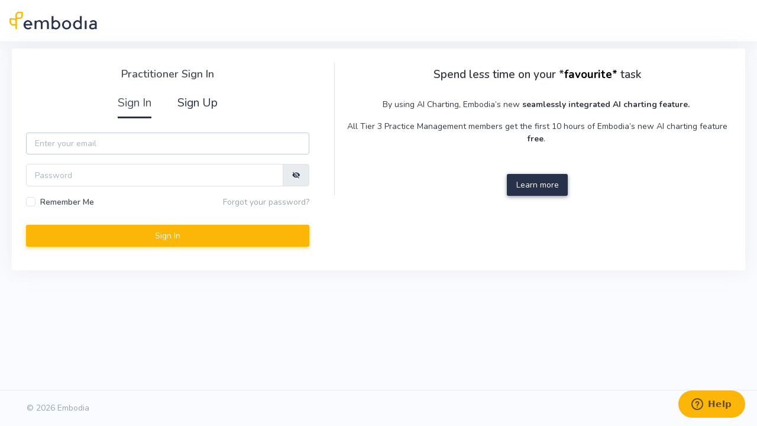

--- FILE ---
content_type: text/html; charset=utf-8
request_url: https://embodiaapp.com/practitioners/sign_in?redirect_path=%2Fcourses%2F910-all-the-best-tools-for-assessing-prescribing-and-talking-about-exercise-and-physical-activity-for-patients-with-cardiovascular-disease-canadian-physiotherapy-association-cardiorespiratory-division
body_size: 3807
content:
<!DOCTYPE html>
<html lang="en">
<head>
  <meta charset="utf-8" />
  <meta name="viewport" content="initial-scale=1, maximum-scale=1, user-scalable=no, width=device-width">
  <title>Practitioner Login | Embodia</title>
<meta name="description" content="Sign in to your Embodia account to access your free exercise prescription software and continuing education for physiotherapists.">
<meta name="keywords" content="embodia sign in page, exercise prescription software, continuing education physiotherapy, online course physiotherapy, free exercise prescription software, home exercise program">
  <link href="https://embodiaapp.com/practitioners/sign_in" rel="canonical" />  <link rel="icon" type="image/x-icon" href="/assets/embodia-8bec8c1e80fdaeb304b34fd2d652c1088f97ee2866b9a6cd0a7ea1cdba0321ba.ico" />
  

  <link rel="stylesheet" href="/assets/v2/common-b01cce2de9e9aabf6d62f37f2f7b96d3bd5f1d315474ee96d9befbdc18d9721d.css" media="all" />
  <link rel="stylesheet" href="/assets/v2/application-5eb0401e66da95c9cbd28704a17b0c7fa2c8e56dff9289a3d24d3c2d32cb753d.css" media="all" />
  <meta name="csrf-param" content="authenticity_token" />
<meta name="csrf-token" content="Ulvpqa2dBoG8ziia6y6MbykStSsroU4Sp4Ia6W1Ce4eTLB0nL1lMmxkZIgSfg5rwOP6TcDBOY9AEb5RK9JYWtQ" />

  
  <script src="/vite/assets/application-DWhKcTzd.js" crossorigin="anonymous" type="module"></script>

  
</head>

<body>

  <a href="#embodia-main-content" class="sr-only sr-only-focusable">Skip to main content</a>

<div class="wrapper">


  <div class="content-page full-page ">
    <div class="content">
      <div class="navbar-custom topnav-navbar ">
  <ul class="list-unstyled topbar-right-menu float-right mb-0">

      
  </ul>
    <div class="topnav-logo-container ">
      <a href="/">
        <img alt="" class="application-logo" src="/assets/embodia-icon-leaf-4ef7f5091e5ed30bd73d1828d2be03f44666867d819c8f0245191c3cfba8cf50.png" />
</a>    </div>

</div>





      <div class="container-fluid pb-3" id="embodia-main-content" tabindex="-1">



        <div class="row mb-2 d-print-none"><div class="col-12"><div class="page-title-box sr-only"><div><h1 class="page-title">Practitioner Sign In</h1></div></div></div></div>




        





  <div class="card"><div class="card-body">
    <div class="row">
      <div class="col-12 col-md-5">
          <div class="text-center">
    <h4 class="mb-3">Practitioner Sign In</h4>
  </div>

  <div class="row mb-4">
  <div class="col-12 text-center">
      <span class="session-links active">Sign In</span>

          <span class="session-links not-active">
          <a href="/practitioners/sign_up?redirect_path=%2Fcourses%[base64]">Sign Up</a>
        </span>
  </div>
</div>



  <form class="needs-validation" id="new_practitioner" novalidate="novalidate" action="/practitioners/sign_in?redirect_path=%2Fcourses%[base64]" accept-charset="UTF-8" method="post"><input type="hidden" name="authenticity_token" value="EJatBO4ugtWK257e2VaLegLdJ4YNSGgR0PMrVinxeynR4VmKbOrIzy8MlECt-53lEzEB3RanRdNzHqX1sCUWGw" autocomplete="off" />

      <div class="form-group row " field_size="12"><label class="sr-only" for="practitioner_email">Email</label><div class="col-sm-12"><input class="form-control" autofocus="autofocus" title="Email" required="required" placeholder="Enter your email" invalid_feedback="Please provide your email" type="email" value="" name="practitioner[email]" id="practitioner_email" /><div class="invalid-feedback">Please provide your email</div></div></div>



      <div class="form-group row " field_size="12"><label class="sr-only" for="resource-password">Password</label><div class="col-sm-12"><div class="input-group"><input class="form-control " aria-describedby="password-addon" title="Password" autocomplete="off" placeholder="Password" required="required" id="resource-password" type="password" name="practitioner[password]" /><div class="input-group-append"><span class="input-group-text" id="password-addon">        <a id="password-off" title="Show password" class="text-secondary" href="javascript:void(0)"><span class="mdi mdi-eye-off"></span></a>
        <a id="password-on" title="Hide password" class="d-none text-secondary" href="javascript:void(0)"><span class="mdi mdi-eye"></span></a>
</span></div></div></div></div>

      <script type="text/javascript" charset="utf-8">
        function toggle_password_visibility(event, show) {
          event.preventDefault()
          var to_show = show ? '#password-on' : '#password-off'
          var to_hide = !show ? '#password-on' : '#password-off'

          $(to_show).removeClass('d-none')
          $(to_hide).addClass('d-none')

          $('#resource-password').attr('type', show ? 'text' : 'password')
        }
        document.addEventListener('DOMContentLoaded', function(){
          $('#password-off').click(function(event) {toggle_password_visibility(event, true)})
          $('#password-on').click(function(event) {toggle_password_visibility(event, false)})
        });
      </script>

    <div class="row">
      <div class="col-6">
        <div class="form-group row "><div class="col-12  "><div class="custom-control custom-checkbox"><input name="practitioner[remember_me]" type="hidden" value="0" autocomplete="off" /><input class="custom-control-input" type="checkbox" value="1" name="practitioner[remember_me]" id="practitioner_remember_me" /><label class="custom-control-label" for="practitioner_remember_me">Remember Me</label></div></div></div>
      </div>
      <div class="col-6 text-right">
        <a class="text-muted" href="/practitioners/password/new">Forgot your password?</a>
      </div>
    </div>

    <div class="form-group row"><div class="col-sm-12 offset-sm-0"><input type="submit" name="commit" value="Sign In" class="btn btn-primary btn-block mt-2" data-disable-with="Sign In" /></div></div>
</form>

      </div>
      <div class="d-none d-md-block col-md-7">
        <div class="row border-left ml-2">
  <div class="col-12">
    <div class="resource-content"><h2 dir="ltr" style="text-align: center;">Spend less time on your *<span style="color: #000000;"><strong>favourite</strong>*</span> task<br><br></h2>
<p dir="ltr" style="text-align: center;">By using AI Charting, Embodia’s new&nbsp;<strong>seamlessly integrated AI charting feature.&nbsp;</strong></p>
<p dir="ltr" style="text-align: center;">All Tier 3 Practice Management members get the first 10 hours of Embodia’s new AI charting feature <strong>free</strong>.&nbsp;<br><br></p></div>
  </div>
  <div class="col-12 mt-2 text-center">
      <a class="btn btn-secondary" id="feature-discovery-button" target="_blank" href="/feature_discoveries/101">Learn more</a>

      <script type="text/javascript" charset="utf-8">
        document.getElementById("feature-discovery-button").addEventListener("click", function(e) {
          e.preventDefault()
          embodiaGtag('clicked', {"event_category":"feature_discoveries","event_label":"101","value":null})
          setTimeout(function() {
            window.open(e.target.href, '_blank')
          }, 500)
        });
      </script>
  </div>
</div>
      </div>
    </div>
</div></div>






      </div>
    </div>

    <footer class="footer full-page">
  <div class="container-fluid">
    <div class="row">
      <div class="col-sm-6">
        &copy; 2026 Embodia
      </div>
      <div class="col-sm-6">
        <div class="text-md-right footer-links">
          &nbsp;
        </div>
      </div>
    </div>
  </div>
</footer>

  <!-- Start of embodia Zendesk Widget script -->
    <script id="ze-snippet" src="https://static.zdassets.com/ekr/snippet.js?key=0d76427d-ef22-43f2-8e36-8734e91ffda3" defer> </script>

  <!-- End of embodia Zendesk Widget script -->


  </div>
</div>

<script src="/assets/v2/application-4ebc80863470b2df081752af49592576a526d5b007de5a84a05e1bfde448f66f.js"></script>



    <script async src="https://www.googletagmanager.com/gtag/js?id=AW-10936904508"></script>
    <script>
      window.dataLayer = window.dataLayer || [];
      function gtag(){dataLayer.push(arguments);}
      gtag('js', new Date());
      gtag('config', 'AW-10936904508');
    </script>

<script type="text/javascript" charset="utf-8">
  window.embodiaGtag = function(action, parameters) {
    gtag('event', action, parameters);
  }
</script>
<script>
      embodiaGtag('displayed', {"event_category":"feature_discoveries","event_label":"101","value":null});
</script>









    <script type="text/javascript" charset="utf-8">
      window.honeybadger_context_id = ''
    </script>
    <script src="/vite/assets/honeybadger-B4v94BxM.js" crossorigin="anonymous" type="module"></script><link rel="modulepreload" href="/vite/assets/_commonjsHelpers-C4iS2aBk.js" as="script" crossorigin="anonymous">


  <div id="embodia-loader" data-hidden-class="d-none" class="d-none">
    <div class="h-100 d-flex align-items-center justify-content-center">
      <div class="spinner-border text-primary" role="status"></div>
    </div>
  </div>






</body>
</html>


--- FILE ---
content_type: text/css
request_url: https://embodiaapp.com/assets/v2/common-b01cce2de9e9aabf6d62f37f2f7b96d3bd5f1d315474ee96d9befbdc18d9721d.css
body_size: 4802
content:
@import url(//fonts.googleapis.com/css?family=Nunito:400,600,700);.toast-title{font-weight:bold}.toast-message{-ms-word-wrap:break-word;word-wrap:break-word}.toast-message a,.toast-message label{color:#FFFFFF}.toast-message a:hover{color:#CCCCCC;text-decoration:none}.toast-close-button{position:relative;right:-0.3em;top:-0.3em;float:right;font-size:20px;font-weight:bold;color:#FFFFFF;-webkit-text-shadow:0 1px 0 #ffffff;text-shadow:0 1px 0 #ffffff;opacity:0.8;-ms-filter:progid:DXImageTransform.Microsoft.Alpha(Opacity=80);filter:alpha(opacity=80);line-height:1}.toast-close-button:hover,.toast-close-button:focus{color:#000000;text-decoration:none;cursor:pointer;opacity:0.4;-ms-filter:progid:DXImageTransform.Microsoft.Alpha(Opacity=40);filter:alpha(opacity=40)}.rtl .toast-close-button{left:-0.3em;float:left;right:0.3em}button.toast-close-button{padding:0;cursor:pointer;background:transparent;border:0;-webkit-appearance:none}.toast-top-center{top:0;right:0;width:100%}.toast-bottom-center{bottom:0;right:0;width:100%}.toast-top-full-width{top:0;right:0;width:100%}.toast-bottom-full-width{bottom:0;right:0;width:100%}.toast-top-left{top:12px;left:12px}.toast-top-right{top:12px;right:12px}.toast-bottom-right{right:12px;bottom:12px}.toast-bottom-left{bottom:12px;left:12px}#toast-container{position:fixed;z-index:999999;pointer-events:none}#toast-container *{-moz-box-sizing:border-box;-webkit-box-sizing:border-box;box-sizing:border-box}#toast-container>div{position:relative;pointer-events:auto;overflow:hidden;margin:0 0 6px;padding:15px 15px 15px 50px;width:300px;-moz-border-radius:3px 3px 3px 3px;-webkit-border-radius:3px 3px 3px 3px;border-radius:3px 3px 3px 3px;background-position:15px center;background-repeat:no-repeat;-moz-box-shadow:0 0 12px #999999;-webkit-box-shadow:0 0 12px #999999;box-shadow:0 0 12px #999999;color:#FFFFFF;opacity:0.8;-ms-filter:progid:DXImageTransform.Microsoft.Alpha(Opacity=80);filter:alpha(opacity=80)}#toast-container>div.rtl{direction:rtl;padding:15px 50px 15px 15px;background-position:right 15px center}#toast-container>div:hover{-moz-box-shadow:0 0 12px #000000;-webkit-box-shadow:0 0 12px #000000;box-shadow:0 0 12px #000000;opacity:1;-ms-filter:progid:DXImageTransform.Microsoft.Alpha(Opacity=100);filter:alpha(opacity=100);cursor:pointer}#toast-container>.toast-error{background-image:url("[data-uri]") !important}#toast-container>.toast-success{background-image:url("[data-uri]") !important}#toast-container.toast-top-center>div,#toast-container.toast-bottom-center>div{width:300px;margin-left:auto;margin-right:auto}#toast-container.toast-top-full-width>div,#toast-container.toast-bottom-full-width>div{width:96%;margin-left:auto;margin-right:auto}.toast-success{background-color:#27314A}.toast-error{background-color:#BD362F}.toast-progress{position:absolute;left:0;bottom:0;height:4px;background-color:#000000;opacity:0.4;-ms-filter:progid:DXImageTransform.Microsoft.Alpha(Opacity=40);filter:alpha(opacity=40)}@media all and (max-width: 240px){#toast-container>div{padding:8px 8px 8px 50px;width:11em}#toast-container>div.rtl{padding:8px 50px 8px 8px}#toast-container .toast-close-button{right:-0.2em;top:-0.2em}#toast-container .rtl .toast-close-button{left:-0.2em;right:0.2em}}@media all and (min-width: 241px) and (max-width: 480px){#toast-container>div{padding:8px 8px 8px 50px;width:18em}#toast-container>div.rtl{padding:8px 50px 8px 8px}#toast-container .toast-close-button{right:-0.2em;top:-0.2em}#toast-container .rtl .toast-close-button{left:-0.2em;right:0.2em}}@media all and (min-width: 481px) and (max-width: 768px){#toast-container>div{padding:15px 15px 15px 50px;width:25em}#toast-container>div.rtl{padding:15px 50px 15px 15px}}@media print{.left-side-menu,.right-bar,.navbar-custom,.footer{display:none}.content-page,.right-bar,.content,body{padding:0;margin:0}body{background-color:white !important}.card,.card-body{padding:0 !important;margin-top:10px !important;margin-bottom:10px !important}#patient-print-notes{page-break-inside:avoid}#patient-print-notes table{border-collapse:separate;border-spacing:5px}#launcher{display:none !important}}#program-summary-table td{white-space:pre-wrap}.iframe-outer-wrapper{max-width:640px;margin:auto;overflow:hidden}.iframe-wrapper{position:relative;padding-bottom:56.25%;height:0;overflow:hidden}.iframe-wrapper iframe{position:absolute;top:0;left:0;width:100% !important;height:100% !important;border:none}.distribution-progress-bars .distribution-value{float:right}.distribution-progress-bars #high_symptom-label,.distribution-progress-bars #low_score-label{color:#fa5c7c}.distribution-progress-bars #mild_symptom-label,.distribution-progress-bars #medium_score-label{color:#fd7e14}.distribution-progress-bars #medium_symptom-label,.distribution-progress-bars #mild_score-label{color:#FCB607}.distribution-progress-bars #low_symptom-label,.distribution-progress-bars #high_score-label{color:#6CC24A}.distribution-progress-bars #progress-high_symptom,.distribution-progress-bars #progress-low_score{background-color:rgba(250,92,124,0.2);border-color:rgba(250,92,124,0.2)}.distribution-progress-bars #progress-high_symptom .progress-bar,.distribution-progress-bars #progress-low_score .progress-bar{background-color:#fa5c7c}.distribution-progress-bars #progress-mild_symptom,.distribution-progress-bars #progress-medium_score{background-color:rgba(253,126,20,0.2);border-color:rgba(253,126,20,0.2)}.distribution-progress-bars #progress-mild_symptom .progress-bar,.distribution-progress-bars #progress-medium_score .progress-bar{background-color:#fd7e14}.distribution-progress-bars #progress-medium_symptom,.distribution-progress-bars #progress-mild_score{background-color:rgba(252,182,7,0.2);border-color:rgba(252,182,7,0.2)}.distribution-progress-bars #progress-medium_symptom .progress-bar,.distribution-progress-bars #progress-mild_score .progress-bar{background-color:#FCB607}.distribution-progress-bars #progress-low_symptom,.distribution-progress-bars #progress-high_score{background-color:rgba(108,194,74,0.2);border-color:rgba(108,194,74,0.2)}.distribution-progress-bars #progress-low_symptom .progress-bar,.distribution-progress-bars #progress-high_score .progress-bar{background-color:#6CC24A}#large-imp-container{margin-bottom:20px}#large-imp-container #large-imp-inner-container{max-width:720px;margin:auto}.mw-150{max-width:150px !important}.mw-100px{max-width:100px !important}.mw-75px{max-width:75px !important}.mw-50px{max-width:50px !important}.w-50p{width:50px}.w-75p{width:75px}.w-85p{width:85px}.w-100p{width:100px}.w-150p{width:150px}.m-a{margin:auto}.mce-content-body iframe{max-width:100%}.questionnaire-input p{margin-bottom:0}.topnav-logo-container{display:flex;height:70px;align-items:center}#embodia-loader{position:fixed;width:100%;height:100%;top:0;left:0;right:0;bottom:0;background-color:rgba(0,0,0,0.3);z-index:10000}.scrolling-wrapper-flexbox{overflow-x:auto;-webkit-overflow-scrolling:touch}.semi-form-control{height:37px;padding:6px 16px;font-size:14px;line-height:1.528571429;color:#131720;background-color:#fff;background-image:none;border:1px solid #dde6e9;border-radius:4px}.exercise-thumbnail{width:116px}.exercise-thumbnail img{width:100px}.exercise-thumbnail-sm{width:80px}.exercise-thumbnail-sm img{width:70px}#toast-container{margin-top:50px}.application-logo{max-width:150px;max-height:65px}.alert a{color:inherit}.with-sub-counters ol{counter-reset:item}.with-sub-counters li{display:block;margin-bottom:10px}.with-sub-counters li:before{content:counters(item, ".") " ";counter-increment:item}.hoverable-dropdown:hover>.dropdown-menu{display:block}.wsnw{white-space:nowrap}.calendar-popover{width:450px}.calendar-popover-parent{z-index:900 !important}.fullscreen-modal-parent{z-index:1040 !important}.modal-fullscreen{z-index:1000 !important}.modal-fullscreen.modal-dialog{width:100%;max-width:none;height:100%;margin:0}.modal-fullscreen .modal-content{height:100%;border:0;border-radius:0}.modal-fullscreen .modal-body{overflow-y:auto}.pointer{cursor:pointer}.font-12{font-size:12px !important}.qr{border-width:0;border-style:none;border-color:#0000ff;border-collapse:collapse}.qr td{border-width:0;border-style:none;border-color:#0000ff;border-collapse:collapse;padding:0;margin:0;width:3px;height:3px}.qr td.black{background-color:#000}.qr td.white{background-color:#fff}label.annotate-required:after{content:" *"}@media print{*{-webkit-print-color-adjust:exact}.modal-open .content{display:none}}.select2-results__option[aria-selected=true]{display:none}code{color:inherit !important}.iti{width:100%}@font-face{font-family:"Material Design Icons";src:url(/assets/materialdesignicons/materialdesignicons-webfont-9bdfaf27480354e1404151e821187bb67892079907302a1c6c15d14b3e169d7e.eot?v=5.9.55);src:url(/assets/materialdesignicons/materialdesignicons-webfont-9bdfaf27480354e1404151e821187bb67892079907302a1c6c15d14b3e169d7e.eot?#iefix&v=5.9.55) format("embedded-opentype"),url(/assets/materialdesignicons/materialdesignicons-webfont-da7fba3ca3e0b9cd42a9cd10c7c6ed16d2fdb938174116601cd3d51033c6f490.woff2?v=5.9.55) format("woff2"),url(/assets/materialdesignicons/materialdesignicons-webfont-8bded8f4aea0937d237944bf918a88f9d7e41719a5ddf5836f79381124fd3f0e.woff?v=5.9.55) format("woff"),url(/assets/materialdesignicons/materialdesignicons-webfont-c14484cf2d706d2359867a07cca665f83e4c3b0868fddde44c92c48a212d7841.ttf?v=5.9.55) format("truetype");font-weight:normal;font-style:normal}.mdi:before,.mdi-set{display:inline-block;font:normal normal normal 24px/1 "Material Design Icons";font-size:inherit;text-rendering:auto;line-height:inherit;-webkit-font-smoothing:antialiased;-moz-osx-font-smoothing:grayscale}.mdi-chat:before{content:"\F0B79"}.mdi-home:before{content:"\F02DC"}.mdi-progress-check:before{content:"\F0995"}.mdi-minus:before{content:"\F0374"}.mdi-information-variant:before{content:"\F064E"}.mdi-information-outline:before{content:"\F02FD"}.mdi-check:before{content:"\F012C"}.mdi-close-circle-outline:before{content:"\F015A"}.mdi-close:before{content:"\F0156"}.mdi-close-circle:before{content:"\F0159"}.mdi-dots-horizontal:before{content:"\F01D8"}.mdi-eye:before{content:"\F0208"}.mdi-square-edit-outline:before{content:"\F090C"}.mdi-delete:before{content:"\F01B4"}.mdi-help-circle:before{content:"\F02D7"}.mdi-help-circle-outline:before{content:"\F0625"}.mdi-account-group:before{content:"\F0849"}.mdi-star:before{content:"\F04CE"}.mdi-star-outline:before{content:"\F04D2"}.mdi-menu:before{content:"\F035C"}.mdi-email:before{content:"\F01EE"}.mdi-reply:before{content:"\F045A"}.mdi-share:before{content:"\F0496"}.mdi-remote-desktop:before{content:"\F08B9"}.mdi-send:before{content:"\F048A"}.mdi-credit-card:before{content:"\F019B"}.mdi-credit-card-off:before{content:"\F05E4"}.mdi-credit-card-remove:before{content:"\F0FAF"}.mdi-swap-horizontal:before{content:"\F04E1"}.mdi-pencil-outline:before{content:"\F0CB6"}.mdi-calendar-text:before{content:"\F00F5"}.mdi-calendar:before{content:"\F00ED"}.mdi-calendar-remove:before{content:"\F00F4"}.mdi-text:before{content:"\F09A8"}.mdi-check-all:before{content:"\F012D"}.mdi-human-greeting:before{content:"\F064A"}.mdi-book-open-page-variant:before{content:"\F05DA"}.mdi-forum:before{content:"\F028C"}.mdi-bike:before{content:"\F00A3"}.mdi-book-open-outline:before{content:"\F0B63"}.mdi-arrow-right-bold:before{content:"\F0734"}.mdi-arrow-left-bold:before{content:"\F0731"}.mdi-clipboard-text:before{content:"\F014D"}.mdi-clipboard-edit:before{content:"\F14E5"}.mdi-clipboard-edit-outline:before{content:"\F14E6"}.mdi-trophy-variant-outline:before{content:"\F053C"}.mdi-arrow-up:before{content:"\F005D"}.mdi-arrow-down:before{content:"\F0045"}.mdi-alert-outline:before{content:"\F002A"}.mdi-worker:before{content:"\F05B5"}.mdi-restart:before{content:"\F0709"}.mdi-printer:before{content:"\F042A"}.mdi-file-document:before{content:"\F0219"}.mdi-school:before{content:"\F0474"}.mdi-projector-screen:before{content:"\F042F"}.mdi-glass-cocktail:before{content:"\F0356"}.mdi-account:before{content:"\F0004"}.mdi-home-account:before{content:"\F0826"}.mdi-rss:before{content:"\F046B"}.mdi-apps:before{content:"\F003B"}.mdi-clipboard-outline:before{content:"\F014C"}.mdi-chart-bar:before{content:"\F0128"}.mdi-chart-pie:before{content:"\F012B"}.mdi-pencil:before{content:"\F03EB"}.mdi-plus:before{content:"\F0415"}.mdi-sync:before{content:"\F04E6"}.mdi-sync-off:before{content:"\F04E8"}.mdi-emoticon-happy-outline:before{content:"\F01F5"}.mdi-emoticon-sad-outline:before{content:"\F01F8"}.mdi-eye-off:before{content:"\F0209"}.mdi-settings:before{content:"\F0493"}.mdi-thumb-up:before{content:"\F0513"}.mdi-clock:before{content:"\F0954"}.mdi-selection-ellipse:before{content:"\F0D32"}.mdi-refresh:before{content:"\F0450"}.mdi-file:before{content:"\F0214"}.mdi-chevron-down:before{content:"\F0140"}.mdi-playlist-edit:before{content:"\F0900"}.mdi-chevron-left:before{content:"\F0141"}.mdi-chevron-right:before{content:"\F0142"}.mdi-lock-alert:before{content:"\F08EE"}.mdi-play:before{content:"\F040A"}.mdi-pause:before{content:"\F03E4"}.mdi-arrow-collapse:before{content:"\F0615"}.mdi-arrow-expand:before{content:"\F0616"}.mdi-skip-backward:before{content:"\F04AB"}.mdi-skip-forward:before{content:"\F04AC"}.mdi-undo:before{content:"\F054C"}.mdi-redo:before{content:"\F044E"}.mdi-heart-circle-outline:before{content:"\F0971"}.mdi-calendar-text-outline:before{content:"\F0C46"}.mdi-account-plus:before{content:"\F0014"}.mdi-marker:before{content:"\F0652"}.mdi-eraser:before{content:"\F01FE"}.mdi-phone:before{content:"\F03F2"}.mdi-google-classroom:before{content:"\F02C0"}.mdi-bell-outline:before{content:"\F009C"}.mdi-calendar-import:before{content:"\F0B25"}.mdi-ticket-percent-outline:before{content:"\F142B"}.mdi-creation:before{content:"\F0674"}.mdi-record-rec:before{content:"\F044B"}.mdi-fax:before{content:"\F0212"}.line-clamp-2{-webkit-line-clamp:2;-webkit-box-orient:vertical;display:-webkit-box;overflow:hidden;word-break:break-word}.font-size-base{font-size:1rem}.whitespace-pre-line{white-space:pre-line}


--- FILE ---
content_type: application/javascript
request_url: https://embodiaapp.com/vite/assets/application-DWhKcTzd.js
body_size: 17412
content:
var dt=Object.defineProperty;var ut=(i,t,e)=>t in i?dt(i,t,{enumerable:!0,configurable:!0,writable:!0,value:e}):i[t]=e;var m=(i,t,e)=>ut(i,typeof t!="symbol"?t+"":t,e);class ft{constructor(t,e,s){this.eventTarget=t,this.eventName=e,this.eventOptions=s,this.unorderedBindings=new Set}connect(){this.eventTarget.addEventListener(this.eventName,this,this.eventOptions)}disconnect(){this.eventTarget.removeEventListener(this.eventName,this,this.eventOptions)}bindingConnected(t){this.unorderedBindings.add(t)}bindingDisconnected(t){this.unorderedBindings.delete(t)}handleEvent(t){const e=gt(t);for(const s of this.bindings){if(e.immediatePropagationStopped)break;s.handleEvent(e)}}hasBindings(){return this.unorderedBindings.size>0}get bindings(){return Array.from(this.unorderedBindings).sort((t,e)=>{const s=t.index,r=e.index;return s<r?-1:s>r?1:0})}}function gt(i){if("immediatePropagationStopped"in i)return i;{const{stopImmediatePropagation:t}=i;return Object.assign(i,{immediatePropagationStopped:!1,stopImmediatePropagation(){this.immediatePropagationStopped=!0,t.call(this)}})}}class mt{constructor(t){this.application=t,this.eventListenerMaps=new Map,this.started=!1}start(){this.started||(this.started=!0,this.eventListeners.forEach(t=>t.connect()))}stop(){this.started&&(this.started=!1,this.eventListeners.forEach(t=>t.disconnect()))}get eventListeners(){return Array.from(this.eventListenerMaps.values()).reduce((t,e)=>t.concat(Array.from(e.values())),[])}bindingConnected(t){this.fetchEventListenerForBinding(t).bindingConnected(t)}bindingDisconnected(t,e=!1){this.fetchEventListenerForBinding(t).bindingDisconnected(t),e&&this.clearEventListenersForBinding(t)}handleError(t,e,s={}){this.application.handleError(t,`Error ${e}`,s)}clearEventListenersForBinding(t){const e=this.fetchEventListenerForBinding(t);e.hasBindings()||(e.disconnect(),this.removeMappedEventListenerFor(t))}removeMappedEventListenerFor(t){const{eventTarget:e,eventName:s,eventOptions:r}=t,n=this.fetchEventListenerMapForEventTarget(e),o=this.cacheKey(s,r);n.delete(o),n.size==0&&this.eventListenerMaps.delete(e)}fetchEventListenerForBinding(t){const{eventTarget:e,eventName:s,eventOptions:r}=t;return this.fetchEventListener(e,s,r)}fetchEventListener(t,e,s){const r=this.fetchEventListenerMapForEventTarget(t),n=this.cacheKey(e,s);let o=r.get(n);return o||(o=this.createEventListener(t,e,s),r.set(n,o)),o}createEventListener(t,e,s){const r=new ft(t,e,s);return this.started&&r.connect(),r}fetchEventListenerMapForEventTarget(t){let e=this.eventListenerMaps.get(t);return e||(e=new Map,this.eventListenerMaps.set(t,e)),e}cacheKey(t,e){const s=[t];return Object.keys(e).sort().forEach(r=>{s.push(`${e[r]?"":"!"}${r}`)}),s.join(":")}}const pt={stop({event:i,value:t}){return t&&i.stopPropagation(),!0},prevent({event:i,value:t}){return t&&i.preventDefault(),!0},self({event:i,value:t,element:e}){return t?e===i.target:!0}},vt=/^(?:(?:([^.]+?)\+)?(.+?)(?:\.(.+?))?(?:@(window|document))?->)?(.+?)(?:#([^:]+?))(?::(.+))?$/;function yt(i){const e=i.trim().match(vt)||[];let s=e[2],r=e[3];return r&&!["keydown","keyup","keypress"].includes(s)&&(s+=`.${r}`,r=""),{eventTarget:bt(e[4]),eventName:s,eventOptions:e[7]?wt(e[7]):{},identifier:e[5],methodName:e[6],keyFilter:e[1]||r}}function bt(i){if(i=="window")return window;if(i=="document")return document}function wt(i){return i.split(":").reduce((t,e)=>Object.assign(t,{[e.replace(/^!/,"")]:!/^!/.test(e)}),{})}function Et(i){if(i==window)return"window";if(i==document)return"document"}function D(i){return i.replace(/(?:[_-])([a-z0-9])/g,(t,e)=>e.toUpperCase())}function F(i){return D(i.replace(/--/g,"-").replace(/__/g,"_"))}function E(i){return i.charAt(0).toUpperCase()+i.slice(1)}function J(i){return i.replace(/([A-Z])/g,(t,e)=>`-${e.toLowerCase()}`)}function Ot(i){return i.match(/[^\s]+/g)||[]}function V(i){return i!=null}function _(i,t){return Object.prototype.hasOwnProperty.call(i,t)}const I=["meta","ctrl","alt","shift"];class At{constructor(t,e,s,r){this.element=t,this.index=e,this.eventTarget=s.eventTarget||t,this.eventName=s.eventName||Mt(t)||A("missing event name"),this.eventOptions=s.eventOptions||{},this.identifier=s.identifier||A("missing identifier"),this.methodName=s.methodName||A("missing method name"),this.keyFilter=s.keyFilter||"",this.schema=r}static forToken(t,e){return new this(t.element,t.index,yt(t.content),e)}toString(){const t=this.keyFilter?`.${this.keyFilter}`:"",e=this.eventTargetName?`@${this.eventTargetName}`:"";return`${this.eventName}${t}${e}->${this.identifier}#${this.methodName}`}shouldIgnoreKeyboardEvent(t){if(!this.keyFilter)return!1;const e=this.keyFilter.split("+");if(this.keyFilterDissatisfied(t,e))return!0;const s=e.filter(r=>!I.includes(r))[0];return s?(_(this.keyMappings,s)||A(`contains unknown key filter: ${this.keyFilter}`),this.keyMappings[s].toLowerCase()!==t.key.toLowerCase()):!1}shouldIgnoreMouseEvent(t){if(!this.keyFilter)return!1;const e=[this.keyFilter];return!!this.keyFilterDissatisfied(t,e)}get params(){const t={},e=new RegExp(`^data-${this.identifier}-(.+)-param$`,"i");for(const{name:s,value:r}of Array.from(this.element.attributes)){const n=s.match(e),o=n&&n[1];o&&(t[D(o)]=kt(r))}return t}get eventTargetName(){return Et(this.eventTarget)}get keyMappings(){return this.schema.keyMappings}keyFilterDissatisfied(t,e){const[s,r,n,o]=I.map(a=>e.includes(a));return t.metaKey!==s||t.ctrlKey!==r||t.altKey!==n||t.shiftKey!==o}}const j={a:()=>"click",button:()=>"click",form:()=>"submit",details:()=>"toggle",input:i=>i.getAttribute("type")=="submit"?"click":"input",select:()=>"change",textarea:()=>"input"};function Mt(i){const t=i.tagName.toLowerCase();if(t in j)return j[t](i)}function A(i){throw new Error(i)}function kt(i){try{return JSON.parse(i)}catch{return i}}class xt{constructor(t,e){this.context=t,this.action=e}get index(){return this.action.index}get eventTarget(){return this.action.eventTarget}get eventOptions(){return this.action.eventOptions}get identifier(){return this.context.identifier}handleEvent(t){const e=this.prepareActionEvent(t);this.willBeInvokedByEvent(t)&&this.applyEventModifiers(e)&&this.invokeWithEvent(e)}get eventName(){return this.action.eventName}get method(){const t=this.controller[this.methodName];if(typeof t=="function")return t;throw new Error(`Action "${this.action}" references undefined method "${this.methodName}"`)}applyEventModifiers(t){const{element:e}=this.action,{actionDescriptorFilters:s}=this.context.application,{controller:r}=this.context;let n=!0;for(const[o,a]of Object.entries(this.eventOptions))if(o in s){const c=s[o];n=n&&c({name:o,value:a,event:t,element:e,controller:r})}else continue;return n}prepareActionEvent(t){return Object.assign(t,{params:this.action.params})}invokeWithEvent(t){const{target:e,currentTarget:s}=t;try{this.method.call(this.controller,t),this.context.logDebugActivity(this.methodName,{event:t,target:e,currentTarget:s,action:this.methodName})}catch(r){const{identifier:n,controller:o,element:a,index:c}=this,l={identifier:n,controller:o,element:a,index:c,event:t};this.context.handleError(r,`invoking action "${this.action}"`,l)}}willBeInvokedByEvent(t){const e=t.target;return t instanceof KeyboardEvent&&this.action.shouldIgnoreKeyboardEvent(t)||t instanceof MouseEvent&&this.action.shouldIgnoreMouseEvent(t)?!1:this.element===e?!0:e instanceof Element&&this.element.contains(e)?this.scope.containsElement(e):this.scope.containsElement(this.action.element)}get controller(){return this.context.controller}get methodName(){return this.action.methodName}get element(){return this.scope.element}get scope(){return this.context.scope}}class X{constructor(t,e){this.mutationObserverInit={attributes:!0,childList:!0,subtree:!0},this.element=t,this.started=!1,this.delegate=e,this.elements=new Set,this.mutationObserver=new MutationObserver(s=>this.processMutations(s))}start(){this.started||(this.started=!0,this.mutationObserver.observe(this.element,this.mutationObserverInit),this.refresh())}pause(t){this.started&&(this.mutationObserver.disconnect(),this.started=!1),t(),this.started||(this.mutationObserver.observe(this.element,this.mutationObserverInit),this.started=!0)}stop(){this.started&&(this.mutationObserver.takeRecords(),this.mutationObserver.disconnect(),this.started=!1)}refresh(){if(this.started){const t=new Set(this.matchElementsInTree());for(const e of Array.from(this.elements))t.has(e)||this.removeElement(e);for(const e of Array.from(t))this.addElement(e)}}processMutations(t){if(this.started)for(const e of t)this.processMutation(e)}processMutation(t){t.type=="attributes"?this.processAttributeChange(t.target,t.attributeName):t.type=="childList"&&(this.processRemovedNodes(t.removedNodes),this.processAddedNodes(t.addedNodes))}processAttributeChange(t,e){this.elements.has(t)?this.delegate.elementAttributeChanged&&this.matchElement(t)?this.delegate.elementAttributeChanged(t,e):this.removeElement(t):this.matchElement(t)&&this.addElement(t)}processRemovedNodes(t){for(const e of Array.from(t)){const s=this.elementFromNode(e);s&&this.processTree(s,this.removeElement)}}processAddedNodes(t){for(const e of Array.from(t)){const s=this.elementFromNode(e);s&&this.elementIsActive(s)&&this.processTree(s,this.addElement)}}matchElement(t){return this.delegate.matchElement(t)}matchElementsInTree(t=this.element){return this.delegate.matchElementsInTree(t)}processTree(t,e){for(const s of this.matchElementsInTree(t))e.call(this,s)}elementFromNode(t){if(t.nodeType==Node.ELEMENT_NODE)return t}elementIsActive(t){return t.isConnected!=this.element.isConnected?!1:this.element.contains(t)}addElement(t){this.elements.has(t)||this.elementIsActive(t)&&(this.elements.add(t),this.delegate.elementMatched&&this.delegate.elementMatched(t))}removeElement(t){this.elements.has(t)&&(this.elements.delete(t),this.delegate.elementUnmatched&&this.delegate.elementUnmatched(t))}}class Q{constructor(t,e,s){this.attributeName=e,this.delegate=s,this.elementObserver=new X(t,this)}get element(){return this.elementObserver.element}get selector(){return`[${this.attributeName}]`}start(){this.elementObserver.start()}pause(t){this.elementObserver.pause(t)}stop(){this.elementObserver.stop()}refresh(){this.elementObserver.refresh()}get started(){return this.elementObserver.started}matchElement(t){return t.hasAttribute(this.attributeName)}matchElementsInTree(t){const e=this.matchElement(t)?[t]:[],s=Array.from(t.querySelectorAll(this.selector));return e.concat(s)}elementMatched(t){this.delegate.elementMatchedAttribute&&this.delegate.elementMatchedAttribute(t,this.attributeName)}elementUnmatched(t){this.delegate.elementUnmatchedAttribute&&this.delegate.elementUnmatchedAttribute(t,this.attributeName)}elementAttributeChanged(t,e){this.delegate.elementAttributeValueChanged&&this.attributeName==e&&this.delegate.elementAttributeValueChanged(t,e)}}function Ct(i,t,e){Y(i,t).add(e)}function Tt(i,t,e){Y(i,t).delete(e),Ft(i,t)}function Y(i,t){let e=i.get(t);return e||(e=new Set,i.set(t,e)),e}function Ft(i,t){const e=i.get(t);e!=null&&e.size==0&&i.delete(t)}class y{constructor(){this.valuesByKey=new Map}get keys(){return Array.from(this.valuesByKey.keys())}get values(){return Array.from(this.valuesByKey.values()).reduce((e,s)=>e.concat(Array.from(s)),[])}get size(){return Array.from(this.valuesByKey.values()).reduce((e,s)=>e+s.size,0)}add(t,e){Ct(this.valuesByKey,t,e)}delete(t,e){Tt(this.valuesByKey,t,e)}has(t,e){const s=this.valuesByKey.get(t);return s!=null&&s.has(e)}hasKey(t){return this.valuesByKey.has(t)}hasValue(t){return Array.from(this.valuesByKey.values()).some(s=>s.has(t))}getValuesForKey(t){const e=this.valuesByKey.get(t);return e?Array.from(e):[]}getKeysForValue(t){return Array.from(this.valuesByKey).filter(([e,s])=>s.has(t)).map(([e,s])=>e)}}class _t{constructor(t,e,s,r){this._selector=e,this.details=r,this.elementObserver=new X(t,this),this.delegate=s,this.matchesByElement=new y}get started(){return this.elementObserver.started}get selector(){return this._selector}set selector(t){this._selector=t,this.refresh()}start(){this.elementObserver.start()}pause(t){this.elementObserver.pause(t)}stop(){this.elementObserver.stop()}refresh(){this.elementObserver.refresh()}get element(){return this.elementObserver.element}matchElement(t){const{selector:e}=this;if(e){const s=t.matches(e);return this.delegate.selectorMatchElement?s&&this.delegate.selectorMatchElement(t,this.details):s}else return!1}matchElementsInTree(t){const{selector:e}=this;if(e){const s=this.matchElement(t)?[t]:[],r=Array.from(t.querySelectorAll(e)).filter(n=>this.matchElement(n));return s.concat(r)}else return[]}elementMatched(t){const{selector:e}=this;e&&this.selectorMatched(t,e)}elementUnmatched(t){const e=this.matchesByElement.getKeysForValue(t);for(const s of e)this.selectorUnmatched(t,s)}elementAttributeChanged(t,e){const{selector:s}=this;if(s){const r=this.matchElement(t),n=this.matchesByElement.has(s,t);r&&!n?this.selectorMatched(t,s):!r&&n&&this.selectorUnmatched(t,s)}}selectorMatched(t,e){this.delegate.selectorMatched(t,e,this.details),this.matchesByElement.add(e,t)}selectorUnmatched(t,e){this.delegate.selectorUnmatched(t,e,this.details),this.matchesByElement.delete(e,t)}}class St{constructor(t,e){this.element=t,this.delegate=e,this.started=!1,this.stringMap=new Map,this.mutationObserver=new MutationObserver(s=>this.processMutations(s))}start(){this.started||(this.started=!0,this.mutationObserver.observe(this.element,{attributes:!0,attributeOldValue:!0}),this.refresh())}stop(){this.started&&(this.mutationObserver.takeRecords(),this.mutationObserver.disconnect(),this.started=!1)}refresh(){if(this.started)for(const t of this.knownAttributeNames)this.refreshAttribute(t,null)}processMutations(t){if(this.started)for(const e of t)this.processMutation(e)}processMutation(t){const e=t.attributeName;e&&this.refreshAttribute(e,t.oldValue)}refreshAttribute(t,e){const s=this.delegate.getStringMapKeyForAttribute(t);if(s!=null){this.stringMap.has(t)||this.stringMapKeyAdded(s,t);const r=this.element.getAttribute(t);if(this.stringMap.get(t)!=r&&this.stringMapValueChanged(r,s,e),r==null){const n=this.stringMap.get(t);this.stringMap.delete(t),n&&this.stringMapKeyRemoved(s,t,n)}else this.stringMap.set(t,r)}}stringMapKeyAdded(t,e){this.delegate.stringMapKeyAdded&&this.delegate.stringMapKeyAdded(t,e)}stringMapValueChanged(t,e,s){this.delegate.stringMapValueChanged&&this.delegate.stringMapValueChanged(t,e,s)}stringMapKeyRemoved(t,e,s){this.delegate.stringMapKeyRemoved&&this.delegate.stringMapKeyRemoved(t,e,s)}get knownAttributeNames(){return Array.from(new Set(this.currentAttributeNames.concat(this.recordedAttributeNames)))}get currentAttributeNames(){return Array.from(this.element.attributes).map(t=>t.name)}get recordedAttributeNames(){return Array.from(this.stringMap.keys())}}class Z{constructor(t,e,s){this.attributeObserver=new Q(t,e,this),this.delegate=s,this.tokensByElement=new y}get started(){return this.attributeObserver.started}start(){this.attributeObserver.start()}pause(t){this.attributeObserver.pause(t)}stop(){this.attributeObserver.stop()}refresh(){this.attributeObserver.refresh()}get element(){return this.attributeObserver.element}get attributeName(){return this.attributeObserver.attributeName}elementMatchedAttribute(t){this.tokensMatched(this.readTokensForElement(t))}elementAttributeValueChanged(t){const[e,s]=this.refreshTokensForElement(t);this.tokensUnmatched(e),this.tokensMatched(s)}elementUnmatchedAttribute(t){this.tokensUnmatched(this.tokensByElement.getValuesForKey(t))}tokensMatched(t){t.forEach(e=>this.tokenMatched(e))}tokensUnmatched(t){t.forEach(e=>this.tokenUnmatched(e))}tokenMatched(t){this.delegate.tokenMatched(t),this.tokensByElement.add(t.element,t)}tokenUnmatched(t){this.delegate.tokenUnmatched(t),this.tokensByElement.delete(t.element,t)}refreshTokensForElement(t){const e=this.tokensByElement.getValuesForKey(t),s=this.readTokensForElement(t),r=Dt(e,s).findIndex(([n,o])=>!Lt(n,o));return r==-1?[[],[]]:[e.slice(r),s.slice(r)]}readTokensForElement(t){const e=this.attributeName,s=t.getAttribute(e)||"";return Bt(s,t,e)}}function Bt(i,t,e){return i.trim().split(/\s+/).filter(s=>s.length).map((s,r)=>({element:t,attributeName:e,content:s,index:r}))}function Dt(i,t){const e=Math.max(i.length,t.length);return Array.from({length:e},(s,r)=>[i[r],t[r]])}function Lt(i,t){return i&&t&&i.index==t.index&&i.content==t.content}class tt{constructor(t,e,s){this.tokenListObserver=new Z(t,e,this),this.delegate=s,this.parseResultsByToken=new WeakMap,this.valuesByTokenByElement=new WeakMap}get started(){return this.tokenListObserver.started}start(){this.tokenListObserver.start()}stop(){this.tokenListObserver.stop()}refresh(){this.tokenListObserver.refresh()}get element(){return this.tokenListObserver.element}get attributeName(){return this.tokenListObserver.attributeName}tokenMatched(t){const{element:e}=t,{value:s}=this.fetchParseResultForToken(t);s&&(this.fetchValuesByTokenForElement(e).set(t,s),this.delegate.elementMatchedValue(e,s))}tokenUnmatched(t){const{element:e}=t,{value:s}=this.fetchParseResultForToken(t);s&&(this.fetchValuesByTokenForElement(e).delete(t),this.delegate.elementUnmatchedValue(e,s))}fetchParseResultForToken(t){let e=this.parseResultsByToken.get(t);return e||(e=this.parseToken(t),this.parseResultsByToken.set(t,e)),e}fetchValuesByTokenForElement(t){let e=this.valuesByTokenByElement.get(t);return e||(e=new Map,this.valuesByTokenByElement.set(t,e)),e}parseToken(t){try{return{value:this.delegate.parseValueForToken(t)}}catch(e){return{error:e}}}}class Nt{constructor(t,e){this.context=t,this.delegate=e,this.bindingsByAction=new Map}start(){this.valueListObserver||(this.valueListObserver=new tt(this.element,this.actionAttribute,this),this.valueListObserver.start())}stop(){this.valueListObserver&&(this.valueListObserver.stop(),delete this.valueListObserver,this.disconnectAllActions())}get element(){return this.context.element}get identifier(){return this.context.identifier}get actionAttribute(){return this.schema.actionAttribute}get schema(){return this.context.schema}get bindings(){return Array.from(this.bindingsByAction.values())}connectAction(t){const e=new xt(this.context,t);this.bindingsByAction.set(t,e),this.delegate.bindingConnected(e)}disconnectAction(t){const e=this.bindingsByAction.get(t);e&&(this.bindingsByAction.delete(t),this.delegate.bindingDisconnected(e))}disconnectAllActions(){this.bindings.forEach(t=>this.delegate.bindingDisconnected(t,!0)),this.bindingsByAction.clear()}parseValueForToken(t){const e=At.forToken(t,this.schema);if(e.identifier==this.identifier)return e}elementMatchedValue(t,e){this.connectAction(e)}elementUnmatchedValue(t,e){this.disconnectAction(e)}}class $t{constructor(t,e){this.context=t,this.receiver=e,this.stringMapObserver=new St(this.element,this),this.valueDescriptorMap=this.controller.valueDescriptorMap}start(){this.stringMapObserver.start(),this.invokeChangedCallbacksForDefaultValues()}stop(){this.stringMapObserver.stop()}get element(){return this.context.element}get controller(){return this.context.controller}getStringMapKeyForAttribute(t){if(t in this.valueDescriptorMap)return this.valueDescriptorMap[t].name}stringMapKeyAdded(t,e){const s=this.valueDescriptorMap[e];this.hasValue(t)||this.invokeChangedCallback(t,s.writer(this.receiver[t]),s.writer(s.defaultValue))}stringMapValueChanged(t,e,s){const r=this.valueDescriptorNameMap[e];t!==null&&(s===null&&(s=r.writer(r.defaultValue)),this.invokeChangedCallback(e,t,s))}stringMapKeyRemoved(t,e,s){const r=this.valueDescriptorNameMap[t];this.hasValue(t)?this.invokeChangedCallback(t,r.writer(this.receiver[t]),s):this.invokeChangedCallback(t,r.writer(r.defaultValue),s)}invokeChangedCallbacksForDefaultValues(){for(const{key:t,name:e,defaultValue:s,writer:r}of this.valueDescriptors)s!=null&&!this.controller.data.has(t)&&this.invokeChangedCallback(e,r(s),void 0)}invokeChangedCallback(t,e,s){const r=`${t}Changed`,n=this.receiver[r];if(typeof n=="function"){const o=this.valueDescriptorNameMap[t];try{const a=o.reader(e);let c=s;s&&(c=o.reader(s)),n.call(this.receiver,a,c)}catch(a){throw a instanceof TypeError&&(a.message=`Stimulus Value "${this.context.identifier}.${o.name}" - ${a.message}`),a}}}get valueDescriptors(){const{valueDescriptorMap:t}=this;return Object.keys(t).map(e=>t[e])}get valueDescriptorNameMap(){const t={};return Object.keys(this.valueDescriptorMap).forEach(e=>{const s=this.valueDescriptorMap[e];t[s.name]=s}),t}hasValue(t){const e=this.valueDescriptorNameMap[t],s=`has${E(e.name)}`;return this.receiver[s]}}class Pt{constructor(t,e){this.context=t,this.delegate=e,this.targetsByName=new y}start(){this.tokenListObserver||(this.tokenListObserver=new Z(this.element,this.attributeName,this),this.tokenListObserver.start())}stop(){this.tokenListObserver&&(this.disconnectAllTargets(),this.tokenListObserver.stop(),delete this.tokenListObserver)}tokenMatched({element:t,content:e}){this.scope.containsElement(t)&&this.connectTarget(t,e)}tokenUnmatched({element:t,content:e}){this.disconnectTarget(t,e)}connectTarget(t,e){var s;this.targetsByName.has(e,t)||(this.targetsByName.add(e,t),(s=this.tokenListObserver)===null||s===void 0||s.pause(()=>this.delegate.targetConnected(t,e)))}disconnectTarget(t,e){var s;this.targetsByName.has(e,t)&&(this.targetsByName.delete(e,t),(s=this.tokenListObserver)===null||s===void 0||s.pause(()=>this.delegate.targetDisconnected(t,e)))}disconnectAllTargets(){for(const t of this.targetsByName.keys)for(const e of this.targetsByName.getValuesForKey(t))this.disconnectTarget(e,t)}get attributeName(){return`data-${this.context.identifier}-target`}get element(){return this.context.element}get scope(){return this.context.scope}}function O(i,t){const e=et(i);return Array.from(e.reduce((s,r)=>(It(r,t).forEach(n=>s.add(n)),s),new Set))}function Vt(i,t){return et(i).reduce((s,r)=>(s.push(...jt(r,t)),s),[])}function et(i){const t=[];for(;i;)t.push(i),i=Object.getPrototypeOf(i);return t.reverse()}function It(i,t){const e=i[t];return Array.isArray(e)?e:[]}function jt(i,t){const e=i[t];return e?Object.keys(e).map(s=>[s,e[s]]):[]}class Kt{constructor(t,e){this.started=!1,this.context=t,this.delegate=e,this.outletsByName=new y,this.outletElementsByName=new y,this.selectorObserverMap=new Map,this.attributeObserverMap=new Map}start(){this.started||(this.outletDefinitions.forEach(t=>{this.setupSelectorObserverForOutlet(t),this.setupAttributeObserverForOutlet(t)}),this.started=!0,this.dependentContexts.forEach(t=>t.refresh()))}refresh(){this.selectorObserverMap.forEach(t=>t.refresh()),this.attributeObserverMap.forEach(t=>t.refresh())}stop(){this.started&&(this.started=!1,this.disconnectAllOutlets(),this.stopSelectorObservers(),this.stopAttributeObservers())}stopSelectorObservers(){this.selectorObserverMap.size>0&&(this.selectorObserverMap.forEach(t=>t.stop()),this.selectorObserverMap.clear())}stopAttributeObservers(){this.attributeObserverMap.size>0&&(this.attributeObserverMap.forEach(t=>t.stop()),this.attributeObserverMap.clear())}selectorMatched(t,e,{outletName:s}){const r=this.getOutlet(t,s);r&&this.connectOutlet(r,t,s)}selectorUnmatched(t,e,{outletName:s}){const r=this.getOutletFromMap(t,s);r&&this.disconnectOutlet(r,t,s)}selectorMatchElement(t,{outletName:e}){const s=this.selector(e),r=this.hasOutlet(t,e),n=t.matches(`[${this.schema.controllerAttribute}~=${e}]`);return s?r&&n&&t.matches(s):!1}elementMatchedAttribute(t,e){const s=this.getOutletNameFromOutletAttributeName(e);s&&this.updateSelectorObserverForOutlet(s)}elementAttributeValueChanged(t,e){const s=this.getOutletNameFromOutletAttributeName(e);s&&this.updateSelectorObserverForOutlet(s)}elementUnmatchedAttribute(t,e){const s=this.getOutletNameFromOutletAttributeName(e);s&&this.updateSelectorObserverForOutlet(s)}connectOutlet(t,e,s){var r;this.outletElementsByName.has(s,e)||(this.outletsByName.add(s,t),this.outletElementsByName.add(s,e),(r=this.selectorObserverMap.get(s))===null||r===void 0||r.pause(()=>this.delegate.outletConnected(t,e,s)))}disconnectOutlet(t,e,s){var r;this.outletElementsByName.has(s,e)&&(this.outletsByName.delete(s,t),this.outletElementsByName.delete(s,e),(r=this.selectorObserverMap.get(s))===null||r===void 0||r.pause(()=>this.delegate.outletDisconnected(t,e,s)))}disconnectAllOutlets(){for(const t of this.outletElementsByName.keys)for(const e of this.outletElementsByName.getValuesForKey(t))for(const s of this.outletsByName.getValuesForKey(t))this.disconnectOutlet(s,e,t)}updateSelectorObserverForOutlet(t){const e=this.selectorObserverMap.get(t);e&&(e.selector=this.selector(t))}setupSelectorObserverForOutlet(t){const e=this.selector(t),s=new _t(document.body,e,this,{outletName:t});this.selectorObserverMap.set(t,s),s.start()}setupAttributeObserverForOutlet(t){const e=this.attributeNameForOutletName(t),s=new Q(this.scope.element,e,this);this.attributeObserverMap.set(t,s),s.start()}selector(t){return this.scope.outlets.getSelectorForOutletName(t)}attributeNameForOutletName(t){return this.scope.schema.outletAttributeForScope(this.identifier,t)}getOutletNameFromOutletAttributeName(t){return this.outletDefinitions.find(e=>this.attributeNameForOutletName(e)===t)}get outletDependencies(){const t=new y;return this.router.modules.forEach(e=>{const s=e.definition.controllerConstructor;O(s,"outlets").forEach(n=>t.add(n,e.identifier))}),t}get outletDefinitions(){return this.outletDependencies.getKeysForValue(this.identifier)}get dependentControllerIdentifiers(){return this.outletDependencies.getValuesForKey(this.identifier)}get dependentContexts(){const t=this.dependentControllerIdentifiers;return this.router.contexts.filter(e=>t.includes(e.identifier))}hasOutlet(t,e){return!!this.getOutlet(t,e)||!!this.getOutletFromMap(t,e)}getOutlet(t,e){return this.application.getControllerForElementAndIdentifier(t,e)}getOutletFromMap(t,e){return this.outletsByName.getValuesForKey(e).find(s=>s.element===t)}get scope(){return this.context.scope}get schema(){return this.context.schema}get identifier(){return this.context.identifier}get application(){return this.context.application}get router(){return this.application.router}}class Wt{constructor(t,e){this.logDebugActivity=(s,r={})=>{const{identifier:n,controller:o,element:a}=this;r=Object.assign({identifier:n,controller:o,element:a},r),this.application.logDebugActivity(this.identifier,s,r)},this.module=t,this.scope=e,this.controller=new t.controllerConstructor(this),this.bindingObserver=new Nt(this,this.dispatcher),this.valueObserver=new $t(this,this.controller),this.targetObserver=new Pt(this,this),this.outletObserver=new Kt(this,this);try{this.controller.initialize(),this.logDebugActivity("initialize")}catch(s){this.handleError(s,"initializing controller")}}connect(){this.bindingObserver.start(),this.valueObserver.start(),this.targetObserver.start(),this.outletObserver.start();try{this.controller.connect(),this.logDebugActivity("connect")}catch(t){this.handleError(t,"connecting controller")}}refresh(){this.outletObserver.refresh()}disconnect(){try{this.controller.disconnect(),this.logDebugActivity("disconnect")}catch(t){this.handleError(t,"disconnecting controller")}this.outletObserver.stop(),this.targetObserver.stop(),this.valueObserver.stop(),this.bindingObserver.stop()}get application(){return this.module.application}get identifier(){return this.module.identifier}get schema(){return this.application.schema}get dispatcher(){return this.application.dispatcher}get element(){return this.scope.element}get parentElement(){return this.element.parentElement}handleError(t,e,s={}){const{identifier:r,controller:n,element:o}=this;s=Object.assign({identifier:r,controller:n,element:o},s),this.application.handleError(t,`Error ${e}`,s)}targetConnected(t,e){this.invokeControllerMethod(`${e}TargetConnected`,t)}targetDisconnected(t,e){this.invokeControllerMethod(`${e}TargetDisconnected`,t)}outletConnected(t,e,s){this.invokeControllerMethod(`${F(s)}OutletConnected`,t,e)}outletDisconnected(t,e,s){this.invokeControllerMethod(`${F(s)}OutletDisconnected`,t,e)}invokeControllerMethod(t,...e){const s=this.controller;typeof s[t]=="function"&&s[t](...e)}}function Ut(i){return Rt(i,qt(i))}function Rt(i,t){const e=Jt(i),s=zt(i.prototype,t);return Object.defineProperties(e.prototype,s),e}function qt(i){return O(i,"blessings").reduce((e,s)=>{const r=s(i);for(const n in r){const o=e[n]||{};e[n]=Object.assign(o,r[n])}return e},{})}function zt(i,t){return Ht(t).reduce((e,s)=>{const r=Gt(i,t,s);return r&&Object.assign(e,{[s]:r}),e},{})}function Gt(i,t,e){const s=Object.getOwnPropertyDescriptor(i,e);if(!(s&&"value"in s)){const n=Object.getOwnPropertyDescriptor(t,e).value;return s&&(n.get=s.get||n.get,n.set=s.set||n.set),n}}const Ht=typeof Object.getOwnPropertySymbols=="function"?i=>[...Object.getOwnPropertyNames(i),...Object.getOwnPropertySymbols(i)]:Object.getOwnPropertyNames,Jt=(()=>{function i(e){function s(){return Reflect.construct(e,arguments,new.target)}return s.prototype=Object.create(e.prototype,{constructor:{value:s}}),Reflect.setPrototypeOf(s,e),s}function t(){const s=i(function(){this.a.call(this)});return s.prototype.a=function(){},new s}try{return t(),i}catch{return s=>class extends s{}}})();function Xt(i){return{identifier:i.identifier,controllerConstructor:Ut(i.controllerConstructor)}}class Qt{constructor(t,e){this.application=t,this.definition=Xt(e),this.contextsByScope=new WeakMap,this.connectedContexts=new Set}get identifier(){return this.definition.identifier}get controllerConstructor(){return this.definition.controllerConstructor}get contexts(){return Array.from(this.connectedContexts)}connectContextForScope(t){const e=this.fetchContextForScope(t);this.connectedContexts.add(e),e.connect()}disconnectContextForScope(t){const e=this.contextsByScope.get(t);e&&(this.connectedContexts.delete(e),e.disconnect())}fetchContextForScope(t){let e=this.contextsByScope.get(t);return e||(e=new Wt(this,t),this.contextsByScope.set(t,e)),e}}class Yt{constructor(t){this.scope=t}has(t){return this.data.has(this.getDataKey(t))}get(t){return this.getAll(t)[0]}getAll(t){const e=this.data.get(this.getDataKey(t))||"";return Ot(e)}getAttributeName(t){return this.data.getAttributeNameForKey(this.getDataKey(t))}getDataKey(t){return`${t}-class`}get data(){return this.scope.data}}class Zt{constructor(t){this.scope=t}get element(){return this.scope.element}get identifier(){return this.scope.identifier}get(t){const e=this.getAttributeNameForKey(t);return this.element.getAttribute(e)}set(t,e){const s=this.getAttributeNameForKey(t);return this.element.setAttribute(s,e),this.get(t)}has(t){const e=this.getAttributeNameForKey(t);return this.element.hasAttribute(e)}delete(t){if(this.has(t)){const e=this.getAttributeNameForKey(t);return this.element.removeAttribute(e),!0}else return!1}getAttributeNameForKey(t){return`data-${this.identifier}-${J(t)}`}}class te{constructor(t){this.warnedKeysByObject=new WeakMap,this.logger=t}warn(t,e,s){let r=this.warnedKeysByObject.get(t);r||(r=new Set,this.warnedKeysByObject.set(t,r)),r.has(e)||(r.add(e),this.logger.warn(s,t))}}function S(i,t){return`[${i}~="${t}"]`}class ee{constructor(t){this.scope=t}get element(){return this.scope.element}get identifier(){return this.scope.identifier}get schema(){return this.scope.schema}has(t){return this.find(t)!=null}find(...t){return t.reduce((e,s)=>e||this.findTarget(s)||this.findLegacyTarget(s),void 0)}findAll(...t){return t.reduce((e,s)=>[...e,...this.findAllTargets(s),...this.findAllLegacyTargets(s)],[])}findTarget(t){const e=this.getSelectorForTargetName(t);return this.scope.findElement(e)}findAllTargets(t){const e=this.getSelectorForTargetName(t);return this.scope.findAllElements(e)}getSelectorForTargetName(t){const e=this.schema.targetAttributeForScope(this.identifier);return S(e,t)}findLegacyTarget(t){const e=this.getLegacySelectorForTargetName(t);return this.deprecate(this.scope.findElement(e),t)}findAllLegacyTargets(t){const e=this.getLegacySelectorForTargetName(t);return this.scope.findAllElements(e).map(s=>this.deprecate(s,t))}getLegacySelectorForTargetName(t){const e=`${this.identifier}.${t}`;return S(this.schema.targetAttribute,e)}deprecate(t,e){if(t){const{identifier:s}=this,r=this.schema.targetAttribute,n=this.schema.targetAttributeForScope(s);this.guide.warn(t,`target:${e}`,`Please replace ${r}="${s}.${e}" with ${n}="${e}". The ${r} attribute is deprecated and will be removed in a future version of Stimulus.`)}return t}get guide(){return this.scope.guide}}class se{constructor(t,e){this.scope=t,this.controllerElement=e}get element(){return this.scope.element}get identifier(){return this.scope.identifier}get schema(){return this.scope.schema}has(t){return this.find(t)!=null}find(...t){return t.reduce((e,s)=>e||this.findOutlet(s),void 0)}findAll(...t){return t.reduce((e,s)=>[...e,...this.findAllOutlets(s)],[])}getSelectorForOutletName(t){const e=this.schema.outletAttributeForScope(this.identifier,t);return this.controllerElement.getAttribute(e)}findOutlet(t){const e=this.getSelectorForOutletName(t);if(e)return this.findElement(e,t)}findAllOutlets(t){const e=this.getSelectorForOutletName(t);return e?this.findAllElements(e,t):[]}findElement(t,e){return this.scope.queryElements(t).filter(r=>this.matchesElement(r,t,e))[0]}findAllElements(t,e){return this.scope.queryElements(t).filter(r=>this.matchesElement(r,t,e))}matchesElement(t,e,s){const r=t.getAttribute(this.scope.schema.controllerAttribute)||"";return t.matches(e)&&r.split(" ").includes(s)}}class L{constructor(t,e,s,r){this.targets=new ee(this),this.classes=new Yt(this),this.data=new Zt(this),this.containsElement=n=>n.closest(this.controllerSelector)===this.element,this.schema=t,this.element=e,this.identifier=s,this.guide=new te(r),this.outlets=new se(this.documentScope,e)}findElement(t){return this.element.matches(t)?this.element:this.queryElements(t).find(this.containsElement)}findAllElements(t){return[...this.element.matches(t)?[this.element]:[],...this.queryElements(t).filter(this.containsElement)]}queryElements(t){return Array.from(this.element.querySelectorAll(t))}get controllerSelector(){return S(this.schema.controllerAttribute,this.identifier)}get isDocumentScope(){return this.element===document.documentElement}get documentScope(){return this.isDocumentScope?this:new L(this.schema,document.documentElement,this.identifier,this.guide.logger)}}class ie{constructor(t,e,s){this.element=t,this.schema=e,this.delegate=s,this.valueListObserver=new tt(this.element,this.controllerAttribute,this),this.scopesByIdentifierByElement=new WeakMap,this.scopeReferenceCounts=new WeakMap}start(){this.valueListObserver.start()}stop(){this.valueListObserver.stop()}get controllerAttribute(){return this.schema.controllerAttribute}parseValueForToken(t){const{element:e,content:s}=t;return this.parseValueForElementAndIdentifier(e,s)}parseValueForElementAndIdentifier(t,e){const s=this.fetchScopesByIdentifierForElement(t);let r=s.get(e);return r||(r=this.delegate.createScopeForElementAndIdentifier(t,e),s.set(e,r)),r}elementMatchedValue(t,e){const s=(this.scopeReferenceCounts.get(e)||0)+1;this.scopeReferenceCounts.set(e,s),s==1&&this.delegate.scopeConnected(e)}elementUnmatchedValue(t,e){const s=this.scopeReferenceCounts.get(e);s&&(this.scopeReferenceCounts.set(e,s-1),s==1&&this.delegate.scopeDisconnected(e))}fetchScopesByIdentifierForElement(t){let e=this.scopesByIdentifierByElement.get(t);return e||(e=new Map,this.scopesByIdentifierByElement.set(t,e)),e}}class re{constructor(t){this.application=t,this.scopeObserver=new ie(this.element,this.schema,this),this.scopesByIdentifier=new y,this.modulesByIdentifier=new Map}get element(){return this.application.element}get schema(){return this.application.schema}get logger(){return this.application.logger}get controllerAttribute(){return this.schema.controllerAttribute}get modules(){return Array.from(this.modulesByIdentifier.values())}get contexts(){return this.modules.reduce((t,e)=>t.concat(e.contexts),[])}start(){this.scopeObserver.start()}stop(){this.scopeObserver.stop()}loadDefinition(t){this.unloadIdentifier(t.identifier);const e=new Qt(this.application,t);this.connectModule(e);const s=t.controllerConstructor.afterLoad;s&&s.call(t.controllerConstructor,t.identifier,this.application)}unloadIdentifier(t){const e=this.modulesByIdentifier.get(t);e&&this.disconnectModule(e)}getContextForElementAndIdentifier(t,e){const s=this.modulesByIdentifier.get(e);if(s)return s.contexts.find(r=>r.element==t)}proposeToConnectScopeForElementAndIdentifier(t,e){const s=this.scopeObserver.parseValueForElementAndIdentifier(t,e);s?this.scopeObserver.elementMatchedValue(s.element,s):console.error(`Couldn't find or create scope for identifier: "${e}" and element:`,t)}handleError(t,e,s){this.application.handleError(t,e,s)}createScopeForElementAndIdentifier(t,e){return new L(this.schema,t,e,this.logger)}scopeConnected(t){this.scopesByIdentifier.add(t.identifier,t);const e=this.modulesByIdentifier.get(t.identifier);e&&e.connectContextForScope(t)}scopeDisconnected(t){this.scopesByIdentifier.delete(t.identifier,t);const e=this.modulesByIdentifier.get(t.identifier);e&&e.disconnectContextForScope(t)}connectModule(t){this.modulesByIdentifier.set(t.identifier,t),this.scopesByIdentifier.getValuesForKey(t.identifier).forEach(s=>t.connectContextForScope(s))}disconnectModule(t){this.modulesByIdentifier.delete(t.identifier),this.scopesByIdentifier.getValuesForKey(t.identifier).forEach(s=>t.disconnectContextForScope(s))}}const ne={controllerAttribute:"data-controller",actionAttribute:"data-action",targetAttribute:"data-target",targetAttributeForScope:i=>`data-${i}-target`,outletAttributeForScope:(i,t)=>`data-${i}-${t}-outlet`,keyMappings:Object.assign(Object.assign({enter:"Enter",tab:"Tab",esc:"Escape",space:" ",up:"ArrowUp",down:"ArrowDown",left:"ArrowLeft",right:"ArrowRight",home:"Home",end:"End",page_up:"PageUp",page_down:"PageDown"},K("abcdefghijklmnopqrstuvwxyz".split("").map(i=>[i,i]))),K("0123456789".split("").map(i=>[i,i])))};function K(i){return i.reduce((t,[e,s])=>Object.assign(Object.assign({},t),{[e]:s}),{})}class oe{constructor(t=document.documentElement,e=ne){this.logger=console,this.debug=!1,this.logDebugActivity=(s,r,n={})=>{this.debug&&this.logFormattedMessage(s,r,n)},this.element=t,this.schema=e,this.dispatcher=new mt(this),this.router=new re(this),this.actionDescriptorFilters=Object.assign({},pt)}static start(t,e){const s=new this(t,e);return s.start(),s}async start(){await ae(),this.logDebugActivity("application","starting"),this.dispatcher.start(),this.router.start(),this.logDebugActivity("application","start")}stop(){this.logDebugActivity("application","stopping"),this.dispatcher.stop(),this.router.stop(),this.logDebugActivity("application","stop")}register(t,e){this.load({identifier:t,controllerConstructor:e})}registerActionOption(t,e){this.actionDescriptorFilters[t]=e}load(t,...e){(Array.isArray(t)?t:[t,...e]).forEach(r=>{r.controllerConstructor.shouldLoad&&this.router.loadDefinition(r)})}unload(t,...e){(Array.isArray(t)?t:[t,...e]).forEach(r=>this.router.unloadIdentifier(r))}get controllers(){return this.router.contexts.map(t=>t.controller)}getControllerForElementAndIdentifier(t,e){const s=this.router.getContextForElementAndIdentifier(t,e);return s?s.controller:null}handleError(t,e,s){var r;this.logger.error(`%s

%o

%o`,e,t,s),(r=window.onerror)===null||r===void 0||r.call(window,e,"",0,0,t)}logFormattedMessage(t,e,s={}){s=Object.assign({application:this},s),this.logger.groupCollapsed(`${t} #${e}`),this.logger.log("details:",Object.assign({},s)),this.logger.groupEnd()}}function ae(){return new Promise(i=>{document.readyState=="loading"?document.addEventListener("DOMContentLoaded",()=>i()):i()})}function ce(i){return O(i,"classes").reduce((e,s)=>Object.assign(e,le(s)),{})}function le(i){return{[`${i}Class`]:{get(){const{classes:t}=this;if(t.has(i))return t.get(i);{const e=t.getAttributeName(i);throw new Error(`Missing attribute "${e}"`)}}},[`${i}Classes`]:{get(){return this.classes.getAll(i)}},[`has${E(i)}Class`]:{get(){return this.classes.has(i)}}}}function he(i){return O(i,"outlets").reduce((e,s)=>Object.assign(e,de(s)),{})}function W(i,t,e){return i.application.getControllerForElementAndIdentifier(t,e)}function U(i,t,e){let s=W(i,t,e);if(s||(i.application.router.proposeToConnectScopeForElementAndIdentifier(t,e),s=W(i,t,e),s))return s}function de(i){const t=F(i);return{[`${t}Outlet`]:{get(){const e=this.outlets.find(i),s=this.outlets.getSelectorForOutletName(i);if(e){const r=U(this,e,i);if(r)return r;throw new Error(`The provided outlet element is missing an outlet controller "${i}" instance for host controller "${this.identifier}"`)}throw new Error(`Missing outlet element "${i}" for host controller "${this.identifier}". Stimulus couldn't find a matching outlet element using selector "${s}".`)}},[`${t}Outlets`]:{get(){const e=this.outlets.findAll(i);return e.length>0?e.map(s=>{const r=U(this,s,i);if(r)return r;console.warn(`The provided outlet element is missing an outlet controller "${i}" instance for host controller "${this.identifier}"`,s)}).filter(s=>s):[]}},[`${t}OutletElement`]:{get(){const e=this.outlets.find(i),s=this.outlets.getSelectorForOutletName(i);if(e)return e;throw new Error(`Missing outlet element "${i}" for host controller "${this.identifier}". Stimulus couldn't find a matching outlet element using selector "${s}".`)}},[`${t}OutletElements`]:{get(){return this.outlets.findAll(i)}},[`has${E(t)}Outlet`]:{get(){return this.outlets.has(i)}}}}function ue(i){return O(i,"targets").reduce((e,s)=>Object.assign(e,fe(s)),{})}function fe(i){return{[`${i}Target`]:{get(){const t=this.targets.find(i);if(t)return t;throw new Error(`Missing target element "${i}" for "${this.identifier}" controller`)}},[`${i}Targets`]:{get(){return this.targets.findAll(i)}},[`has${E(i)}Target`]:{get(){return this.targets.has(i)}}}}function ge(i){const t=Vt(i,"values"),e={valueDescriptorMap:{get(){return t.reduce((s,r)=>{const n=st(r,this.identifier),o=this.data.getAttributeNameForKey(n.key);return Object.assign(s,{[o]:n})},{})}}};return t.reduce((s,r)=>Object.assign(s,me(r)),e)}function me(i,t){const e=st(i,t),{key:s,name:r,reader:n,writer:o}=e;return{[r]:{get(){const a=this.data.get(s);return a!==null?n(a):e.defaultValue},set(a){a===void 0?this.data.delete(s):this.data.set(s,o(a))}},[`has${E(r)}`]:{get(){return this.data.has(s)||e.hasCustomDefaultValue}}}}function st([i,t],e){return be({controller:e,token:i,typeDefinition:t})}function x(i){switch(i){case Array:return"array";case Boolean:return"boolean";case Number:return"number";case Object:return"object";case String:return"string"}}function w(i){switch(typeof i){case"boolean":return"boolean";case"number":return"number";case"string":return"string"}if(Array.isArray(i))return"array";if(Object.prototype.toString.call(i)==="[object Object]")return"object"}function pe(i){const{controller:t,token:e,typeObject:s}=i,r=V(s.type),n=V(s.default),o=r&&n,a=r&&!n,c=!r&&n,l=x(s.type),h=w(i.typeObject.default);if(a)return l;if(c)return h;if(l!==h){const d=t?`${t}.${e}`:e;throw new Error(`The specified default value for the Stimulus Value "${d}" must match the defined type "${l}". The provided default value of "${s.default}" is of type "${h}".`)}if(o)return l}function ve(i){const{controller:t,token:e,typeDefinition:s}=i,n=pe({controller:t,token:e,typeObject:s}),o=w(s),a=x(s),c=n||o||a;if(c)return c;const l=t?`${t}.${s}`:e;throw new Error(`Unknown value type "${l}" for "${e}" value`)}function ye(i){const t=x(i);if(t)return R[t];const e=_(i,"default"),s=_(i,"type"),r=i;if(e)return r.default;if(s){const{type:n}=r,o=x(n);if(o)return R[o]}return i}function be(i){const{token:t,typeDefinition:e}=i,s=`${J(t)}-value`,r=ve(i);return{type:r,key:s,name:D(s),get defaultValue(){return ye(e)},get hasCustomDefaultValue(){return w(e)!==void 0},reader:we[r],writer:q[r]||q.default}}const R={get array(){return[]},boolean:!1,number:0,get object(){return{}},string:""},we={array(i){const t=JSON.parse(i);if(!Array.isArray(t))throw new TypeError(`expected value of type "array" but instead got value "${i}" of type "${w(t)}"`);return t},boolean(i){return!(i=="0"||String(i).toLowerCase()=="false")},number(i){return Number(i.replace(/_/g,""))},object(i){const t=JSON.parse(i);if(t===null||typeof t!="object"||Array.isArray(t))throw new TypeError(`expected value of type "object" but instead got value "${i}" of type "${w(t)}"`);return t},string(i){return i}},q={default:Ee,array:z,object:z};function z(i){return JSON.stringify(i)}function Ee(i){return`${i}`}class u{constructor(t){this.context=t}static get shouldLoad(){return!0}static afterLoad(t,e){}get application(){return this.context.application}get scope(){return this.context.scope}get element(){return this.scope.element}get identifier(){return this.scope.identifier}get targets(){return this.scope.targets}get outlets(){return this.scope.outlets}get classes(){return this.scope.classes}get data(){return this.scope.data}initialize(){}connect(){}disconnect(){}dispatch(t,{target:e=this.element,detail:s={},prefix:r=this.identifier,bubbles:n=!0,cancelable:o=!0}={}){const a=r?`${r}:${t}`:t,c=new CustomEvent(a,{detail:s,bubbles:n,cancelable:o});return e.dispatchEvent(c),c}}u.blessings=[ce,ue,ge,he];u.targets=[];u.outlets=[];u.values={};const f=oe.start();f.debug=!1;window.Stimulus=f;class Oe extends u{autofill(t){const e=t.target.selectedOptions[0];if(e){const s=Object.keys(e.dataset);for(let r=0;r<s.length;r++){const n=document.getElementById(s[r]);if(n){const o=e.dataset[s[r]];if(n.type==="checkbox"?n.checked=o==="false"?!1:o:n.value=o,t.params.triggerChange){const a=new Event("change",{bubbles:!0});n.dispatchEvent(a)}}}}}}class Ae extends u{set_selected(t){const e=document.querySelector(this.element.dataset.loaderSelector);e&&e.classList.remove("hidden"),this.element.querySelectorAll(".selected").forEach(r=>{r.classList.remove("selected")});const s=t.target.closest("a");s&&s.classList.add("selected")}}class it extends u{updateRequired(t){!t.target.checked&&this.hasCheckAllTarget&&(this.checkAllTarget.checked=!1);const e=t.target.dataset.collection,s=document.querySelectorAll('[data-collection="'+e+'"]'),n=Array.from(s).map(function(o){return o.value&&o.checked}).some(function(o){return o});s.forEach(function(o){n?o.removeAttribute("required"):o.setAttribute("required","required")})}selectAll(t){const e=t.target.checked,s=t.target.dataset.collection;document.querySelectorAll('[data-collection="'+s+'"]').forEach(function(r){r.checked=e})}}m(it,"targets",["checkAll"]);class Me extends u{connect(){this.wait_for_assets(()=>{window.initCourseMaterialApp()})}wait_for_assets(t){const e=()=>{window.initCourseMaterialApp&&document.getElementById("course-material-app-vue-app")?t():requestAnimationFrame(e)};e()}}class ke extends u{navigate(t){const e=t.target.selectedOptions[0];e&&e.dataset.url&&(window.Turbo?window.Turbo.visit(e.dataset.url):window.location=e.dataset.url)}}class rt extends u{validate(t){if(this.field1Target.setCustomValidity(""),this.field2Target.setCustomValidity(""),this.field1Target.value===""&&this.field2Target.value==="")return!0;this.field1Target.value!==this.field2Target.value&&this.field2Target.setCustomValidity(this.field2Target.dataset.invalidFeedback),this.field2Target.checkValidity()===!1&&t.preventDefault()}}m(rt,"targets",["field1","field2"]);class nt extends u{submitForm(){this.formTarget.requestSubmit()}}m(nt,"targets",["form"]);class xe extends u{updateHtml({params:{elements:t}}){this.doUpdateHtmlBasedOnValue(t,!0)}updateHtmlBasedOnValue({target:t,params:{elements:e}}){const s=t.type==="checkbox"?t.checked:t.value;this.doUpdateHtmlBasedOnValue(e,s)}doUpdateHtmlBasedOnValue(t,e){Array.isArray(t)&&t.forEach(({id:s,value:r,comparator:n,action:o,inequality:a})=>{const c=this.isEqual(r,e,n,a);o==="disable"?document.getElementById(s).disabled=c?"disabled":null:o==="require"?document.getElementById(s).required=c?!0:null:o==="readonly"?document.getElementById(s).readOnly=c?!0:null:c?document.getElementById(s).classList.remove("d-none","hidden"):document.getElementById(s).classList.add("d-none","hidden")})}isEqual(t,e,s,r){if(s==="gt"){const n=parseFloat(e)>parseFloat(t);return r?!n:n}else if(s==="gte"){const n=parseFloat(e)>=parseFloat(t);return r?!n:n}else{const n=Array.isArray(t)?t.indexOf(e)>-1:t===e;return r?!n:n}}}class ot extends u{connect(){this.element.dataset.openMethodOverride==="show"?this.modalTarget.show():this.modalTarget.showModal()}submitEnd(t){t.detail.success&&this.modalTarget.close()}onModalClose(){this.modalTarget.querySelectorAll("iframe").forEach(e=>{e.src=e.src})}}m(ot,"targets",["modal"]);class at extends u{show(){this.showerTarget.classList.add("hidden"),this.hiderTarget.classList.remove("hidden"),this.fieldTarget.type="text"}hide(){this.showerTarget.classList.remove("hidden"),this.hiderTarget.classList.add("hidden"),this.fieldTarget.type="password"}}m(at,"targets",["field","shower","hider"]);class ct extends u{connect(){this.wait_for_assets(()=>{const t=this.inputTarget,e=t.dataset.onlyCountries?JSON.parse(t.dataset.onlyCountries):[];let s=window.intlTelInput(t,{initialCountry:t.dataset.initialCountry,preferredCountries:[],onlyCountries:e,hiddenInput:t.dataset.hiddenInput||"full_value",utilsScript:"https://cdn.jsdelivr.net/npm/intl-tel-input@17.0.16/build/js/utils.min.js"});t.oninput=function(r){r.target.value?t.setCustomValidity(s.isValidNumber()?"":"invalid-number"):t.setCustomValidity("")}})}wait_for_assets(t){const e=()=>{window.intlTelInput?t():requestAnimationFrame(e)};e()}}m(ct,"targets",["input"]);class Ce extends u{connect(){const t=this.element.dataset.elementId;this.wait_for_assets(t,()=>{window.initEmbodiaQuestionnaireForm(t)})}wait_for_assets(t,e){const s=()=>{window.initEmbodiaQuestionnaireForm&&document.getElementById(t)?e():requestAnimationFrame(s)};s()}}class Te extends u{connect(){requestAnimationFrame(()=>{this.element.scrollIntoView({behavior:"smooth",block:this.element.dataset.block||"start"})})}}async function G(i,t=null){k(i,["hidden"]),await lt("enter",i,t)}async function H(i,t=null){await lt("leave",i,t),M(i,["hidden"])}async function lt(i,t,e){const s=t.dataset,r=e?`${e}-${i}`:i;let n=`transition${i.charAt(0).toUpperCase()+i.slice(1)}`;const o=s[n]?s[n].split(" "):[r],a=s[`${n}Start`]?s[`${n}Start`].split(" "):[`${r}-start`],c=s[`${n}End`]?s[`${n}End`].split(" "):[`${r}-end`];M(t,o),M(t,a),await Fe(),k(t,a),M(t,c),await _e(t),k(t,c),k(t,o)}function M(i,t){i.classList.add(...t)}function k(i,t){i.classList.remove(...t)}function Fe(){return new Promise(i=>{requestAnimationFrame(()=>{requestAnimationFrame(i)})})}function _e(i){return new Promise(t=>{const e=getComputedStyle(i).transitionDuration.split(",")[0],s=Number(e.replace("s",""))*1e3;setTimeout(()=>{t()},s)})}class B extends u{openValueChanged(){this.openValue?(G(this.sidebarTarget),G(this.innerSidebarWrapperTarget)):(H(this.sidebarTarget),H(this.innerSidebarWrapperTarget))}show(){this.openValue=!0}close(){this.openValue=!1}hide(t){this.showerTarget.contains(t.target)||this.openValue&&t.target.nodeType&&!this.innerSidebarTarget.contains(t.target)&&(this.openValue=!1)}}m(B,"targets",["sidebar","innerSidebar","shower","innerSidebarWrapper"]),m(B,"values",{open:{type:Boolean,default:!1}});/*!
 * Signature Pad v4.1.5 | https://github.com/szimek/signature_pad
 * (c) 2023 Szymon Nowak | Released under the MIT license
 */class C{constructor(t,e,s,r){if(isNaN(t)||isNaN(e))throw new Error(`Point is invalid: (${t}, ${e})`);this.x=+t,this.y=+e,this.pressure=s||0,this.time=r||Date.now()}distanceTo(t){return Math.sqrt(Math.pow(this.x-t.x,2)+Math.pow(this.y-t.y,2))}equals(t){return this.x===t.x&&this.y===t.y&&this.pressure===t.pressure&&this.time===t.time}velocityFrom(t){return this.time!==t.time?this.distanceTo(t)/(this.time-t.time):0}}class N{constructor(t,e,s,r,n,o){this.startPoint=t,this.control2=e,this.control1=s,this.endPoint=r,this.startWidth=n,this.endWidth=o}static fromPoints(t,e){const s=this.calculateControlPoints(t[0],t[1],t[2]).c2,r=this.calculateControlPoints(t[1],t[2],t[3]).c1;return new N(t[1],s,r,t[2],e.start,e.end)}static calculateControlPoints(t,e,s){const r=t.x-e.x,n=t.y-e.y,o=e.x-s.x,a=e.y-s.y,c={x:(t.x+e.x)/2,y:(t.y+e.y)/2},l={x:(e.x+s.x)/2,y:(e.y+s.y)/2},h=Math.sqrt(r*r+n*n),d=Math.sqrt(o*o+a*a),p=c.x-l.x,v=c.y-l.y,g=d/(h+d),b={x:l.x+p*g,y:l.y+v*g},$=e.x-b.x,P=e.y-b.y;return{c1:new C(c.x+$,c.y+P),c2:new C(l.x+$,l.y+P)}}length(){let e=0,s,r;for(let n=0;n<=10;n+=1){const o=n/10,a=this.point(o,this.startPoint.x,this.control1.x,this.control2.x,this.endPoint.x),c=this.point(o,this.startPoint.y,this.control1.y,this.control2.y,this.endPoint.y);if(n>0){const l=a-s,h=c-r;e+=Math.sqrt(l*l+h*h)}s=a,r=c}return e}point(t,e,s,r,n){return e*(1-t)*(1-t)*(1-t)+3*s*(1-t)*(1-t)*t+3*r*(1-t)*t*t+n*t*t*t}}class Se{constructor(){try{this._et=new EventTarget}catch{this._et=document}}addEventListener(t,e,s){this._et.addEventListener(t,e,s)}dispatchEvent(t){return this._et.dispatchEvent(t)}removeEventListener(t,e,s){this._et.removeEventListener(t,e,s)}}function Be(i,t=250){let e=0,s=null,r,n,o;const a=()=>{e=Date.now(),s=null,r=i.apply(n,o),s||(n=null,o=[])};return function(...l){const h=Date.now(),d=t-(h-e);return n=this,o=l,d<=0||d>t?(s&&(clearTimeout(s),s=null),e=h,r=i.apply(n,o),s||(n=null,o=[])):s||(s=window.setTimeout(a,d)),r}}class T extends Se{constructor(t,e={}){super(),this.canvas=t,this._drawningStroke=!1,this._isEmpty=!0,this._lastPoints=[],this._data=[],this._lastVelocity=0,this._lastWidth=0,this._handleMouseDown=s=>{s.buttons===1&&(this._drawningStroke=!0,this._strokeBegin(s))},this._handleMouseMove=s=>{this._drawningStroke&&this._strokeMoveUpdate(s)},this._handleMouseUp=s=>{s.buttons===1&&this._drawningStroke&&(this._drawningStroke=!1,this._strokeEnd(s))},this._handleTouchStart=s=>{if(s.cancelable&&s.preventDefault(),s.targetTouches.length===1){const r=s.changedTouches[0];this._strokeBegin(r)}},this._handleTouchMove=s=>{s.cancelable&&s.preventDefault();const r=s.targetTouches[0];this._strokeMoveUpdate(r)},this._handleTouchEnd=s=>{if(s.target===this.canvas){s.cancelable&&s.preventDefault();const n=s.changedTouches[0];this._strokeEnd(n)}},this._handlePointerStart=s=>{this._drawningStroke=!0,s.preventDefault(),this._strokeBegin(s)},this._handlePointerMove=s=>{this._drawningStroke&&(s.preventDefault(),this._strokeMoveUpdate(s))},this._handlePointerEnd=s=>{this._drawningStroke&&(s.preventDefault(),this._drawningStroke=!1,this._strokeEnd(s))},this.velocityFilterWeight=e.velocityFilterWeight||.7,this.minWidth=e.minWidth||.5,this.maxWidth=e.maxWidth||2.5,this.throttle="throttle"in e?e.throttle:16,this.minDistance="minDistance"in e?e.minDistance:5,this.dotSize=e.dotSize||0,this.penColor=e.penColor||"black",this.backgroundColor=e.backgroundColor||"rgba(0,0,0,0)",this._strokeMoveUpdate=this.throttle?Be(T.prototype._strokeUpdate,this.throttle):T.prototype._strokeUpdate,this._ctx=t.getContext("2d"),this.clear(),this.on()}clear(){const{_ctx:t,canvas:e}=this;t.fillStyle=this.backgroundColor,t.clearRect(0,0,e.width,e.height),t.fillRect(0,0,e.width,e.height),this._data=[],this._reset(this._getPointGroupOptions()),this._isEmpty=!0}fromDataURL(t,e={}){return new Promise((s,r)=>{const n=new Image,o=e.ratio||window.devicePixelRatio||1,a=e.width||this.canvas.width/o,c=e.height||this.canvas.height/o,l=e.xOffset||0,h=e.yOffset||0;this._reset(this._getPointGroupOptions()),n.onload=()=>{this._ctx.drawImage(n,l,h,a,c),s()},n.onerror=d=>{r(d)},n.crossOrigin="anonymous",n.src=t,this._isEmpty=!1})}toDataURL(t="image/png",e){switch(t){case"image/svg+xml":return typeof e!="object"&&(e=void 0),`data:image/svg+xml;base64,${btoa(this.toSVG(e))}`;default:return typeof e!="number"&&(e=void 0),this.canvas.toDataURL(t,e)}}on(){this.canvas.style.touchAction="none",this.canvas.style.msTouchAction="none",this.canvas.style.userSelect="none";const t=/Macintosh/.test(navigator.userAgent)&&"ontouchstart"in document;window.PointerEvent&&!t?this._handlePointerEvents():(this._handleMouseEvents(),"ontouchstart"in window&&this._handleTouchEvents())}off(){this.canvas.style.touchAction="auto",this.canvas.style.msTouchAction="auto",this.canvas.style.userSelect="auto",this.canvas.removeEventListener("pointerdown",this._handlePointerStart),this.canvas.removeEventListener("pointermove",this._handlePointerMove),this.canvas.ownerDocument.removeEventListener("pointerup",this._handlePointerEnd),this.canvas.removeEventListener("mousedown",this._handleMouseDown),this.canvas.removeEventListener("mousemove",this._handleMouseMove),this.canvas.ownerDocument.removeEventListener("mouseup",this._handleMouseUp),this.canvas.removeEventListener("touchstart",this._handleTouchStart),this.canvas.removeEventListener("touchmove",this._handleTouchMove),this.canvas.removeEventListener("touchend",this._handleTouchEnd)}isEmpty(){return this._isEmpty}fromData(t,{clear:e=!0}={}){e&&this.clear(),this._fromData(t,this._drawCurve.bind(this),this._drawDot.bind(this)),this._data=this._data.concat(t)}toData(){return this._data}_getPointGroupOptions(t){return{penColor:t&&"penColor"in t?t.penColor:this.penColor,dotSize:t&&"dotSize"in t?t.dotSize:this.dotSize,minWidth:t&&"minWidth"in t?t.minWidth:this.minWidth,maxWidth:t&&"maxWidth"in t?t.maxWidth:this.maxWidth,velocityFilterWeight:t&&"velocityFilterWeight"in t?t.velocityFilterWeight:this.velocityFilterWeight}}_strokeBegin(t){this.dispatchEvent(new CustomEvent("beginStroke",{detail:t}));const e=this._getPointGroupOptions(),s=Object.assign(Object.assign({},e),{points:[]});this._data.push(s),this._reset(e),this._strokeUpdate(t)}_strokeUpdate(t){if(this._data.length===0){this._strokeBegin(t);return}this.dispatchEvent(new CustomEvent("beforeUpdateStroke",{detail:t}));const e=t.clientX,s=t.clientY,r=t.pressure!==void 0?t.pressure:t.force!==void 0?t.force:0,n=this._createPoint(e,s,r),o=this._data[this._data.length-1],a=o.points,c=a.length>0&&a[a.length-1],l=c?n.distanceTo(c)<=this.minDistance:!1,h=this._getPointGroupOptions(o);if(!c||!(c&&l)){const d=this._addPoint(n,h);c?d&&this._drawCurve(d,h):this._drawDot(n,h),a.push({time:n.time,x:n.x,y:n.y,pressure:n.pressure})}this.dispatchEvent(new CustomEvent("afterUpdateStroke",{detail:t}))}_strokeEnd(t){this._strokeUpdate(t),this.dispatchEvent(new CustomEvent("endStroke",{detail:t}))}_handlePointerEvents(){this._drawningStroke=!1,this.canvas.addEventListener("pointerdown",this._handlePointerStart),this.canvas.addEventListener("pointermove",this._handlePointerMove),this.canvas.ownerDocument.addEventListener("pointerup",this._handlePointerEnd)}_handleMouseEvents(){this._drawningStroke=!1,this.canvas.addEventListener("mousedown",this._handleMouseDown),this.canvas.addEventListener("mousemove",this._handleMouseMove),this.canvas.ownerDocument.addEventListener("mouseup",this._handleMouseUp)}_handleTouchEvents(){this.canvas.addEventListener("touchstart",this._handleTouchStart),this.canvas.addEventListener("touchmove",this._handleTouchMove),this.canvas.addEventListener("touchend",this._handleTouchEnd)}_reset(t){this._lastPoints=[],this._lastVelocity=0,this._lastWidth=(t.minWidth+t.maxWidth)/2,this._ctx.fillStyle=t.penColor}_createPoint(t,e,s){const r=this.canvas.getBoundingClientRect();return new C(t-r.left,e-r.top,s,new Date().getTime())}_addPoint(t,e){const{_lastPoints:s}=this;if(s.push(t),s.length>2){s.length===3&&s.unshift(s[0]);const r=this._calculateCurveWidths(s[1],s[2],e),n=N.fromPoints(s,r);return s.shift(),n}return null}_calculateCurveWidths(t,e,s){const r=s.velocityFilterWeight*e.velocityFrom(t)+(1-s.velocityFilterWeight)*this._lastVelocity,n=this._strokeWidth(r,s),o={end:n,start:this._lastWidth};return this._lastVelocity=r,this._lastWidth=n,o}_strokeWidth(t,e){return Math.max(e.maxWidth/(t+1),e.minWidth)}_drawCurveSegment(t,e,s){const r=this._ctx;r.moveTo(t,e),r.arc(t,e,s,0,2*Math.PI,!1),this._isEmpty=!1}_drawCurve(t,e){const s=this._ctx,r=t.endWidth-t.startWidth,n=Math.ceil(t.length())*2;s.beginPath(),s.fillStyle=e.penColor;for(let o=0;o<n;o+=1){const a=o/n,c=a*a,l=c*a,h=1-a,d=h*h,p=d*h;let v=p*t.startPoint.x;v+=3*d*a*t.control1.x,v+=3*h*c*t.control2.x,v+=l*t.endPoint.x;let g=p*t.startPoint.y;g+=3*d*a*t.control1.y,g+=3*h*c*t.control2.y,g+=l*t.endPoint.y;const b=Math.min(t.startWidth+l*r,e.maxWidth);this._drawCurveSegment(v,g,b)}s.closePath(),s.fill()}_drawDot(t,e){const s=this._ctx,r=e.dotSize>0?e.dotSize:(e.minWidth+e.maxWidth)/2;s.beginPath(),this._drawCurveSegment(t.x,t.y,r),s.closePath(),s.fillStyle=e.penColor,s.fill()}_fromData(t,e,s){for(const r of t){const{points:n}=r,o=this._getPointGroupOptions(r);if(n.length>1)for(let a=0;a<n.length;a+=1){const c=n[a],l=new C(c.x,c.y,c.pressure,c.time);a===0&&this._reset(o);const h=this._addPoint(l,o);h&&e(h,o)}else this._reset(o),s(n[0],o)}}toSVG({includeBackgroundColor:t=!1}={}){const e=this._data,s=Math.max(window.devicePixelRatio||1,1),r=0,n=0,o=this.canvas.width/s,a=this.canvas.height/s,c=document.createElementNS("http://www.w3.org/2000/svg","svg");if(c.setAttribute("xmlns","http://www.w3.org/2000/svg"),c.setAttribute("xmlns:xlink","http://www.w3.org/1999/xlink"),c.setAttribute("viewBox",`${r} ${n} ${o} ${a}`),c.setAttribute("width",o.toString()),c.setAttribute("height",a.toString()),t&&this.backgroundColor){const l=document.createElement("rect");l.setAttribute("width","100%"),l.setAttribute("height","100%"),l.setAttribute("fill",this.backgroundColor),c.appendChild(l)}return this._fromData(e,(l,{penColor:h})=>{const d=document.createElement("path");if(!isNaN(l.control1.x)&&!isNaN(l.control1.y)&&!isNaN(l.control2.x)&&!isNaN(l.control2.y)){const p=`M ${l.startPoint.x.toFixed(3)},${l.startPoint.y.toFixed(3)} C ${l.control1.x.toFixed(3)},${l.control1.y.toFixed(3)} ${l.control2.x.toFixed(3)},${l.control2.y.toFixed(3)} ${l.endPoint.x.toFixed(3)},${l.endPoint.y.toFixed(3)}`;d.setAttribute("d",p),d.setAttribute("stroke-width",(l.endWidth*2.25).toFixed(3)),d.setAttribute("stroke",h),d.setAttribute("fill","none"),d.setAttribute("stroke-linecap","round"),c.appendChild(d)}},(l,{penColor:h,dotSize:d,minWidth:p,maxWidth:v})=>{const g=document.createElement("circle"),b=d>0?d:(p+v)/2;g.setAttribute("r",b.toString()),g.setAttribute("cx",l.x.toString()),g.setAttribute("cy",l.y.toString()),g.setAttribute("fill",h),c.appendChild(g)}),c.outerHTML}}class ht extends u{connect(){this.signaturePad=new T(this.canvasTarget),this.delayResizeCanvas(),this.addEventListeners()}delayResizeCanvas(){setTimeout(()=>{this.resizeCanvas()},500)}addEventListeners(){this.clearButtonTarget.addEventListener("click",this.clearCanvas.bind(this)),this.signaturePad.addEventListener("endStroke",this.endStroke.bind(this)),window.addEventListener("resize",this.resizeCanvas.bind(this))}resizeCanvas(){const t=Math.max(window.devicePixelRatio||1,1);this.canvasTarget.width=this.canvasTarget.offsetWidth*t,this.canvasTarget.height=this.canvasTarget.offsetHeight*t,this.canvasTarget.getContext("2d").scale(t,t),this.clearCanvas()}clearCanvas(){this.signaturePad.clear(),this.clearButtonTarget.classList.add("d-none","hidden"),this.signatureFieldTarget.value=null}endStroke(){this.signatureFieldTarget.value=this.signaturePad.toDataURL("image/svg+xml"),this.clearButtonTarget.classList.remove("d-none","hidden")}}m(ht,"targets",["wrapper","clearButton","canvas","signatureField"]);class De extends u{urlBase64ToUint8Array(t){const e="=".repeat((4-t.length%4)%4),s=(t+e).replace(/-/g,"+").replace(/_/g,"/"),r=window.atob(s),n=new Uint8Array(r.length);for(let o=0;o<r.length;++o)n[o]=r.charCodeAt(o);return n}initialize(){(window.matchMedia("(display-mode: standalone)").matches||window.navigator.standalone===!0)&&(this.updateUrl=this.element.dataset.updateUrl,this.declinedStatus=this.element.dataset.declinedStatus,this.vapidPublicKey=this.element.dataset.vapidPublicKey,Notification.requestPermission().then(e=>{e==="granted"?navigator.serviceWorker.ready.then(s=>{s.pushManager.subscribe({userVisibleOnly:!0,applicationServerKey:this.vapidPublicKey}).then(r=>{this.make_request(r.toJSON()).then(n=>{if(!n.ok)throw n}).catch(n=>{console.error("error",n)})}).catch(r=>{console.log(r)})}):(console.log("not granted",e),this.make_request({status:this.declinedStatus}))}))}make_request(t){return fetch(this.updateUrl,{method:"POST",body:JSON.stringify(t),headers:{"X-CSRF-Token":document.querySelector("[name='csrf-token']").content,"Content-Type":"application/json"}})}}class Le extends u{connect(){this.editors=[],this.wait_for_assets(()=>{window.InitEmbodiaWysiwygFromWindow().then(t=>{this.editors=t})})}disconnect(){this.editors.forEach(t=>t.remove())}wait_for_assets(t){const e=()=>{window.InitEmbodiaWysiwygFromWindow?t():requestAnimationFrame(e)};e()}}f.register("autofill",Oe);f.register("booking-calendar",Ae);f.register("checkbox-collection",it);f.register("course-material-app-initiator",Me);f.register("dropdown-navigator",ke);f.register("field-matcher",rt);f.register("form-submitter",nt);f.register("html-helper",xe);f.register("modal",ot);f.register("password-visibility",at);f.register("phone-number-validator",ct);f.register("questionnaire-initiator",Ce);f.register("scroller",Te);f.register("sidebar",B);f.register("signature-pad",ht);f.register("web-push-notification",De);f.register("wysiwyg-initiator",Le);
//# sourceMappingURL=application-DWhKcTzd.js.map


--- FILE ---
content_type: application/javascript
request_url: https://embodiaapp.com/vite/assets/honeybadger-B4v94BxM.js
body_size: 8451
content:
import{c as Oe,a as Ne}from"./_commonjsHelpers-C4iS2aBk.js";var I={exports:{}};(function(m,y){(function(g,x){m.exports=x()})(Oe,function(){/*! *****************************************************************************
	    Copyright (c) Microsoft Corporation.

	    Permission to use, copy, modify, and/or distribute this software for any
	    purpose with or without fee is hereby granted.

	    THE SOFTWARE IS PROVIDED "AS IS" AND THE AUTHOR DISCLAIMS ALL WARRANTIES WITH
	    REGARD TO THIS SOFTWARE INCLUDING ALL IMPLIED WARRANTIES OF MERCHANTABILITY
	    AND FITNESS. IN NO EVENT SHALL THE AUTHOR BE LIABLE FOR ANY SPECIAL, DIRECT,
	    INDIRECT, OR CONSEQUENTIAL DAMAGES OR ANY DAMAGES WHATSOEVER RESULTING FROM
	    LOSS OF USE, DATA OR PROFITS, WHETHER IN AN ACTION OF CONTRACT, NEGLIGENCE OR
	    OTHER TORTIOUS ACTION, ARISING OUT OF OR IN CONNECTION WITH THE USE OR
	    PERFORMANCE OF THIS SOFTWARE.
	    ***************************************************************************** */var g=function(r,e){return g=Object.setPrototypeOf||{__proto__:[]}instanceof Array&&function(t,n){t.__proto__=n}||function(t,n){for(var a in n)Object.prototype.hasOwnProperty.call(n,a)&&(t[a]=n[a])},g(r,e)};function x(r,e){if(typeof e!="function"&&e!==null)throw new TypeError("Class extends value "+String(e)+" is not a constructor or null");g(r,e);function t(){this.constructor=r}r.prototype=e===null?Object.create(e):(t.prototype=e.prototype,new t)}var v=function(){return v=Object.assign||function(e){for(var t,n=1,a=arguments.length;n<a;n++){t=arguments[n];for(var i in t)Object.prototype.hasOwnProperty.call(t,i)&&(e[i]=t[i])}return e},v.apply(this,arguments)},b="<unknown>";function q(r){var e=r.split(`
`);return e.reduce(function(t,n){var a=W(n)||K(n)||z(n)||Y(n)||J(n);return a&&t.push(a),t},[])}var M=/^\s*at (.*?) ?\(((?:file|https?|blob|chrome-extension|native|eval|webpack|<anonymous>|\/|[a-z]:\\|\\\\).*?)(?::(\d+))?(?::(\d+))?\)?\s*$/i,B=/\((\S*)(?::(\d+))(?::(\d+))\)/;function W(r){var e=M.exec(r);if(!e)return null;var t=e[2]&&e[2].indexOf("native")===0,n=e[2]&&e[2].indexOf("eval")===0,a=B.exec(e[2]);return n&&a!=null&&(e[2]=a[1],e[3]=a[2],e[4]=a[3]),{file:t?null:e[2],methodName:e[1]||b,arguments:t?[e[2]]:[],lineNumber:e[3]?+e[3]:null,column:e[4]?+e[4]:null}}var F=/^\s*at (?:((?:\[object object\])?.+) )?\(?((?:file|ms-appx|https?|webpack|blob):.*?):(\d+)(?::(\d+))?\)?\s*$/i;function K(r){var e=F.exec(r);return e?{file:e[2],methodName:e[1]||b,arguments:[],lineNumber:+e[3],column:e[4]?+e[4]:null}:null}var G=/^\s*(.*?)(?:\((.*?)\))?(?:^|@)((?:file|https?|blob|chrome|webpack|resource|\[native).*?|[^@]*bundle)(?::(\d+))?(?::(\d+))?\s*$/i,$=/(\S+) line (\d+)(?: > eval line \d+)* > eval/i;function z(r){var e=G.exec(r);if(!e)return null;var t=e[3]&&e[3].indexOf(" > eval")>-1,n=$.exec(e[3]);return t&&n!=null&&(e[3]=n[1],e[4]=n[2],e[5]=null),{file:e[3],methodName:e[1]||b,arguments:e[2]?e[2].split(","):[],lineNumber:e[4]?+e[4]:null,column:e[5]?+e[5]:null}}var X=/^\s*(?:([^@]*)(?:\((.*?)\))?@)?(\S.*?):(\d+)(?::(\d+))?\s*$/i;function J(r){var e=X.exec(r);return e?{file:e[3],methodName:e[1]||b,arguments:[],lineNumber:+e[4],column:e[5]?+e[5]:null}:null}var V=/^\s*at (?:((?:\[object object\])?[^\\/]+(?: \[as \S+\])?) )?\(?(.*?):(\d+)(?::(\d+))?\)?\s*$/i;function Y(r){var e=V.exec(r);return e?{file:e[2],methodName:e[1]||b,arguments:[],lineNumber:+e[3],column:e[4]?+e[4]:null}:null}function l(r,e){var t={};for(var n in r)t[n]=r[n];for(var n in e)t[n]=e[n];return t}function k(r,e){var t=l(r,e);return r.context&&e.context&&(t.context=l(r.context,e.context)),t}function Z(r){for(var e in r)if(Object.prototype.hasOwnProperty.call(r,e))return!1;return!0}function Q(r){return typeof Object.isExtensible!="function"?!0:Object.isExtensible(r)}function ee(r,e){e===void 0&&(e=0);try{var t=q(r).map(function(n){return{file:n.file,method:n.methodName,number:n.lineNumber,column:n.column}});return t.splice(0,e),t}catch{return[]}}function re(r,e){for(var t=0,n=e.length;t<n;t++){var a=e[t];if(a(r)===!1)return!1}return!0}function R(r,e,t){t===void 0&&(t=void 0);for(var n=0,a=e.length;n<a;n++)e[n](t,r);return!0}function O(r){if(typeof r!="object"||r===null)return{};var e={};for(var t in r)e[t]=r[t];return e}function N(r,e){e===void 0&&(e=8);var t=[];function n(o){if(!o||typeof o!="object")return!1;for(var s=0;s<t.length;s++){var c=t[s];if(c===o)return!0}return t.push(o),!1}function a(o){return!(/function|symbol/.test(typeof o)||o===null||typeof o=="object"&&typeof o.hasOwnProperty>"u")}function i(o,s){if(s===void 0&&(s=0),s>=e)return"[DEPTH]";if(!a(o))return Object.prototype.toString.call(o);if(n(o))return"[RECURSION]";if(Array.isArray(o))return o.map(function(p){return i(p,s+1)});if(typeof o=="object"){var c={};for(var u in o){var d=o[u];Object.prototype.hasOwnProperty.call(o,u)&&u!=null&&d!=null&&(c[u]=i(d,s+1))}return c}return o}return i(r)}function te(r){var e=function(t){return function(){for(var n,a=[],i=0;i<arguments.length;i++)a[i]=arguments[i];t==="debug"&&!r.config.debug||(a.unshift("[Honeybadger]"),(n=r.config.logger)[t].apply(n,a))}};return{log:e("log"),info:e("info"),debug:e("debug"),warn:e("warn"),error:e("error")}}function S(r){var e;if(!r)e={};else if(Object.prototype.toString.call(r)==="[object Error]"){var t=r;e=l(r,{name:t.name,message:t.message,stack:t.stack})}else if(typeof r=="object")e=O(r);else{var n=String(r);e={message:n}}return e}function f(r,e,t){if(!(!r||!e||!t||!(e in r))){for(var n=r[e];n&&n.__hb_original;)n=n.__hb_original;try{r[e]=t(n),r[e].__hb_original=n}catch{}}}function ne(r,e){var t=r.endpoint.trim().replace(/\/$/,"");return e=e.trim().replace(/(^\/|\/$)/g,""),t+"/"+e}function ae(){try{throw new Error("")}catch(n){if(n.stack)return n.stack}for(var r=10,e=[],t=arguments.callee;t&&e.length<r;){/function(?:\s+([\w$]+))+\s*\(/.test(t.toString())?e.push(RegExp.$1||"<anonymous>"):e.push("<anonymous>");try{t=t.caller}catch{break}}return e.join(`
`)}function _(r,e){if(!h("Object",r))return;h("Array",e)||(e=[]);var t=[];function n(a){var i,o;if(h("Object",a)||h("Array",a)){if(t.indexOf(a)!==-1)return"[CIRCULAR DATA STRUCTURE]";t.push(a)}if(h("Object",a)){o={};for(i in a)C(i,e)?o[i]="[FILTERED]":o[i]=n(a[i]);return o}return h("Array",a)?a.map(function(s){return n(s)}):h("Function",a)?"[FUNC]":a}return n(r)}function C(r,e){for(var t=0;t<e.length;t++)if(r.toLowerCase().indexOf(e[t].toLowerCase())!==-1)return!0;return!1}function h(r,e){var t=Object.prototype.toString.call(e).slice(8,-1);return e!=null&&t===r}function oe(r,e){if(!e||typeof r!="string")return r;var t=r.split(/\?/,2)[1];if(!t)return r;var n=r;return t.split(/[&]\s?/).forEach(function(a){var i=a.split("=",2),o=i[0],s=i[1];C(o,e)&&(n=n.replace(o+"="+s,o+"=[FILTERED]"))}),n}function ie(r,e){var t={};return Object.keys(r).forEach(function(n){var a=e+n.replace(/\W/g,"_").toUpperCase();t[a]=r[n]}),t}var H={name:"honeybadger-js",url:"https://github.com/honeybadger-io/honeybadger-js",version:"3.2.3"},se=/,/,ue=/[^\w]/g,ce="",fe=/\S/,le=function(){function r(e){e===void 0&&(e={}),this.__pluginsExecuted=!1,this.__context={},this.__breadcrumbs=[],this.__beforeNotifyHandlers=[],this.__afterNotifyHandlers=[],this.config=v({apiKey:null,endpoint:"https://api.honeybadger.io",environment:null,hostname:null,projectRoot:null,component:null,action:null,revision:null,reportData:null,breadcrumbsEnabled:!0,maxBreadcrumbs:40,maxObjectDepth:8,logger:console,developmentEnvironments:["dev","development","test"],disabled:!1,debug:!1,tags:null,enableUncaught:!0,enableUnhandledRejection:!0,afterUncaught:function(){return!0},filters:["creditcard","password"],__plugins:[]},e),this.logger=te(this)}return r.prototype.factory=function(e){throw new Error("Must implement __factory in subclass")},r.prototype.getVersion=function(){return H.version},r.prototype.configure=function(e){var t=this;e===void 0&&(e={});for(var n in e)this.config[n]=e[n];return this.__pluginsExecuted||(this.__pluginsExecuted=!0,this.config.__plugins.forEach(function(a){return a.load(t)})),this},r.prototype.beforeNotify=function(e){return this.__beforeNotifyHandlers.push(e),this},r.prototype.afterNotify=function(e){return this.__afterNotifyHandlers.push(e),this},r.prototype.setContext=function(e){return typeof e=="object"&&(this.__context=l(this.__context,e)),this},r.prototype.resetContext=function(e){return this.logger.warn("Deprecation warning: `Honeybadger.resetContext()` has been deprecated; please use `Honeybadger.clear()` instead."),typeof e=="object"&&e!==null?this.__context=l({},e):this.__context={},this},r.prototype.clear=function(){return this.__context={},this.__breadcrumbs=[],this},r.prototype.notify=function(e,t,n){if(t===void 0&&(t=void 0),n===void 0&&(n=void 0),!this.config.apiKey)return this.logger.warn("Unable to send error report: no API key has been configured"),!1;if(this.config.disabled)return this.logger.warn("Deprecation warning: instead of `disabled: true`, use `reportData: false` to explicitly disable Honeybadger reporting. (Dropping notice: honeybadger.js is disabled)"),!1;if(!this.__reportData())return this.logger.debug("Dropping notice: honeybadger.js is in development mode"),!1;if(e=S(e),t&&typeof t!="object"){var a=String(t);t={name:a}}if(t&&(e=k(e,t)),typeof n=="object"&&n!==null&&(e=k(e,n)),Z(e))return!1;var i=this.__constructTags(e.tags),o=this.__constructTags(this.__context.tags),s=this.__constructTags(this.config.tags),c=i.concat(o).concat(s),u=c.filter(function(p,T){return c.indexOf(p)===T});e=l(e,{name:e.name||"Error",context:l(this.__context,e.context),projectRoot:e.projectRoot||this.config.projectRoot,environment:e.environment||this.config.environment,component:e.component||this.config.component,action:e.action||this.config.action,revision:e.revision||this.config.revision,tags:u});var d=0;return(typeof e.stack!="string"||!e.stack.trim())&&(e.stack=ae(),d=2),e.backtrace=ee(e.stack,d),re(e,this.__beforeNotifyHandlers)?(this.addBreadcrumb("Honeybadger Notice",{category:"notice",metadata:{message:e.message,name:e.name,stack:e.stack}}),e.__breadcrumbs=this.config.breadcrumbsEnabled?this.__breadcrumbs.slice():[],this.__send(e)):!1},r.prototype.addBreadcrumb=function(e,t){if(this.config.breadcrumbsEnabled){t=t||{};var n=O(t.metadata),a=t.category||"custom",i=new Date().toISOString();this.__breadcrumbs.push({category:a,message:e,metadata:n,timestamp:i});var o=this.config.maxBreadcrumbs;return this.__breadcrumbs.length>o&&(this.__breadcrumbs=this.__breadcrumbs.slice(this.__breadcrumbs.length-o)),this}},r.prototype.__reportData=function(){return this.config.reportData!==null?this.config.reportData:!(this.config.environment&&this.config.developmentEnvironments.includes(this.config.environment))},r.prototype.__send=function(e){throw new Error("Must implement send in subclass")},r.prototype.__buildPayload=function(e){var t=_(e.headers,this.config.filters)||{},n=_(v(v({},e.cgiData),ie(t,"HTTP_")),this.config.filters);return{notifier:H,breadcrumbs:{enabled:!!this.config.breadcrumbsEnabled,trail:e.__breadcrumbs||[]},error:{class:e.name,message:e.message,backtrace:e.backtrace,fingerprint:e.fingerprint,tags:e.tags},request:{url:oe(e.url,this.config.filters),component:e.component,action:e.action,context:e.context,cgi_data:n,params:_(e.params,this.config.filters)||{},session:_(e.session,this.config.filters)||{}},server:{project_root:e.projectRoot,environment_name:e.environment,revision:e.revision,hostname:this.config.hostname,time:new Date().toUTCString()}}},r.prototype.__constructTags=function(e){return e?e.toString().split(se).map(function(t){return t.replace(ue,ce)}).filter(function(t){return fe.test(t)}):[]},r}();function U(r){if(!r||!r.tagName)return"";var e=r.tagName.toLowerCase();if(e==="html")return"";r.id&&(e+="#"+r.id);var t=r.getAttribute("class");t&&t.split(/\s+/).forEach(function(a){e+="."+a}),["alt","name","title","type"].forEach(function(a){var i=r.getAttribute(a);i&&(e+="["+a+'="'+i+'"]')});var n=me(r);return n.length>1&&(e+=":nth-child("+(Array.prototype.indexOf.call(n,r)+1)+")"),e}function j(r){var e=U(r);if(r.parentNode&&r.parentNode.tagName){var t=j(r.parentNode);if(t.length>0)return t+" > "+e}return e}function de(r){var e=r.textContent||r.innerText||"";return!e&&(r.type==="submit"||r.type==="button")&&(e=r.value),ve(e.trim(),300)}function pe(){if(!window.fetch)return!1;if(A(window.fetch))return!0;try{var r=document.createElement("iframe");r.style.display="none",document.head.appendChild(r);var e=r.contentWindow.fetch&&A(r.contentWindow.fetch);return document.head.removeChild(r),e}catch(t){console&&console.warn&&console.warn("failed to detect native fetch via iframe: "+t)}return!1}function A(r){return r.toString().indexOf("native")!==-1}function P(r){var e=r.match(/^(([^:/?#]+):)?(\/\/([^/?#]*))?([^?#]*)(\?([^#]*))?(#(.*))?$/)||{};return{protocol:e[2],host:e[4],pathname:e[5]}}function L(r){var e=P(r),t=P(document.URL);return!e.host||!e.protocol||e.protocol===t.protocol&&e.host===t.host?e.pathname:e.protocol+"://"+e.host+e.pathname}function ge(r){var e={};return r.split(/[;,]\s?/).forEach(function(t){var n=t.split("=",2),a=n[0],i=n[1];e[a]=i}),e}function he(r){if(typeof r=="object"){var e=[];for(var t in r)e.push(t+"="+r[t]);return e.join(";")}}function me(r){try{var e=r.parentNode.childNodes,t=[];return Array.prototype.forEach.call(e,function(n){n.tagName&&n.tagName===r.tagName&&t.push(n)}),t}catch{return[]}}function ve(r,e){return r.length>e&&(r=r.substr(0,e)+"..."),r}var ye=function(){var r=!0;if(window.atob||(r=!1),window.ErrorEvent)try{new window.ErrorEvent("").colno===0&&(r=!1)}catch{}return r}(),E=0,D;function be(){E+=1,clearTimeout(D),D=setTimeout(function(){E=0})}function _e(r){return r===void 0&&(r=window),{load:function(e){f(r,"onerror",function(t){var n=function(a,i,o,s,c){if(e.logger.debug("window.onerror callback invoked",arguments),E>0){e.logger.debug("Ignoring window.onerror (error likely reported earlier)",arguments),E-=1;return}if(e.config.enableUncaught){if(o===0&&/Script error\.?/.test(a)){e.logger.info("Ignoring cross-domain script error: enable CORS to track these types of errors",arguments);return}var u=S(c);u.name||(u.name="window.onerror"),u.message||(u.message=a),u.stack||(u.stack=[u.message,`
    at ? (`,i||"unknown",":",o||0,":",s||0,")"].join("")),e.addBreadcrumb(u.name==="window.onerror"||!u.name?"window.onerror":"window.onerror: "+u.name,{category:"error",metadata:{name:u.name,message:u.message,stack:u.stack}}),e.notify(u)}};return function(a,i,o,s,c){return n(a,i,o,s,c),typeof t=="function"?t.apply(window,arguments):!1}})}}}function Ee(r){return r===void 0&&(r=window),{load:function(e){e.config.enableUnhandledRejection&&f(r,"onunhandledrejection",function(t){function n(a){var i;if(e.logger.debug("window.onunhandledrejection callback invoked",arguments),!!e.config.enableUnhandledRejection){var o=a.reason;if(o instanceof Error){var s="unknown",c=0,u=o.message+`
    at ? (`+s+":"+c+")",d=o.stack||u,p={name:o.name,message:"UnhandledPromiseRejectionWarning: "+o,stack:d};e.addBreadcrumb("window.onunhandledrejection: "+p.name,{category:"error",metadata:p}),e.notify(p);return}var T=typeof o=="string"?o:(i=JSON.stringify(o))!==null&&i!==void 0?i:"Unspecified reason";e.notify({name:"window.onunhandledrejection",message:"UnhandledPromiseRejectionWarning: "+T})}}return function(a){n(a),typeof t=="function"&&t.apply(this,arguments)}})}}}function we(r){return r===void 0&&(r=window),{load:function(e){function t(n){return e.config.breadcrumbsEnabled===!0?!0:n?e.config.breadcrumbsEnabled[n]===!0:e.config.breadcrumbsEnabled!==!1}(function(){if(!t("console"))return;function n(a){return Array.isArray(a)?a.map(function(i){try{return String(i)}catch{return"[unknown]"}}).join(" "):""}["debug","info","warn","error","log"].forEach(function(a){f(r.console,a,function(i){return function(){var o=Array.prototype.slice.call(arguments),s=n(o),c={category:"log",metadata:{level:a,arguments:N(o,3)}};e.addBreadcrumb(s,c),typeof i=="function"&&Function.prototype.apply.call(i,r.console,arguments)}})})})(),function(){t("dom")&&r.addEventListener("click",function(n){var a,i,o;try{a=U(n.target),i=j(n.target),o=de(n.target)}catch{a="UI Click",i="[unknown]",o="[unknown]"}a.length!==0&&e.addBreadcrumb(a,{category:"ui.click",metadata:{selector:i,text:o,event:n}})},!0)}(),function(){t("network")&&(f(XMLHttpRequest.prototype,"open",function(n){return function(){var a=this,i=arguments[1],o=typeof arguments[0]=="string"?arguments[0].toUpperCase():arguments[0],s=o+" "+L(i);this.__hb_xhr={type:"xhr",method:o,url:i,message:s},typeof n=="function"&&n.apply(a,arguments)}}),f(XMLHttpRequest.prototype,"send",function(n){return function(){var a=this;function i(){if(a.readyState===4){var o=void 0;a.__hb_xhr&&(a.__hb_xhr.status_code=a.status,o=a.__hb_xhr.message,delete a.__hb_xhr.message),e.addBreadcrumb(o||"XMLHttpRequest",{category:"request",metadata:a.__hb_xhr})}}"onreadystatechange"in a&&typeof a.onreadystatechange=="function"?f(a,"onreadystatechange",function(o){return function(){i(),typeof o=="function"&&o.apply(this,arguments)}}):a.onreadystatechange=i,typeof n=="function"&&n.apply(a,arguments)}}))}(),function(){t("network")&&pe()&&f(r,"fetch",function(n){return function(){var a=arguments[0],i="GET",o;typeof a=="string"?o=a:"Request"in r&&a instanceof Request?(o=a.url,a.method&&(i=a.method)):o=String(a),arguments[1]&&arguments[1].method&&(i=arguments[1].method),typeof i=="string"&&(i=i.toUpperCase());var s=i+" "+L(o),c={type:"fetch",method:i,url:o};return n.apply(this,arguments).then(function(u){return c.status_code=u.status,e.addBreadcrumb(s,{category:"request",metadata:c}),u}).catch(function(u){throw e.addBreadcrumb("fetch error",{category:"error",metadata:c}),u})}})}(),function(){if(!t("navigation"))return;var n=r.location.href;function a(o,s){n=s,e.addBreadcrumb("Page changed",{category:"navigation",metadata:{from:o,to:s}})}f(r,"onpopstate",function(o){return function(){if(a(n,r.location.href),o)return o.apply(this,arguments)}});function i(o){return function(){var s=arguments.length>2?arguments[2]:void 0;return s&&a(n,String(s)),o.apply(this,arguments)}}f(r.history,"pushState",i),f(r.history,"replaceState",i)}()}}}function xe(r){return r===void 0&&(r=window),{load:function(e){(function(){function t(n){return function(a){return function(i,o){if(typeof i=="function"){var s=Array.prototype.slice.call(arguments,2);return i=e.__wrap(i,n),a(function(){i.apply(void 0,s)},o)}else return a(i,o)}}}f(r,"setTimeout",t({component:"setTimeout"})),f(r,"setInterval",t({component:"setInterval"}))})()}}}function Re(r){return r===void 0&&(r=window),{load:function(e){var t=["EventTarget","Window","Node","ApplicationCache","AudioTrackList","ChannelMergerNode","CryptoOperation","EventSource","FileReader","HTMLUnknownElement","IDBDatabase","IDBRequest","IDBTransaction","KeyOperation","MediaController","MessagePort","ModalWindow","Notification","SVGElementInstance","Screen","TextTrack","TextTrackCue","TextTrackList","WebSocket","WebSocketWorker","Worker","XMLHttpRequest","XMLHttpRequestEventTarget","XMLHttpRequestUpload"];t.forEach(function(n){var a=r[n]&&r[n].prototype;a&&Object.prototype.hasOwnProperty.call(a,"addEventListener")&&(f(a,"addEventListener",function(i){var o={component:n+".prototype.addEventListener"};return function(s,c,u,d){try{c&&c.handleEvent!=null&&(c.handleEvent=e.__wrap(c.handleEvent,o))}catch(p){e.logger.error(p)}return i.call(this,s,e.__wrap(c,o),u,d)}}),f(a,"removeEventListener",function(i){return function(o,s,c,u){return i.call(this,o,s,c,u),i.call(this,o,e.__wrap(s),c,u)}}))})}}}var Te=function(r){x(e,r);function e(t){t===void 0&&(t={});var n=r.call(this,v({async:!0,maxErrors:null,projectRoot:window.location.protocol+"//"+window.location.host},t))||this;return n.__errorsSent=0,n.__lastWrapErr=void 0,n.__beforeNotifyHandlers=[function(a){return n.__exceedsMaxErrors()?(n.logger.debug("Dropping notice: max errors exceeded",a),!1):(a.url||(a.url=document.URL),!0)}],n}return e.prototype.configure=function(t){return t===void 0&&(t={}),r.prototype.configure.call(this,t)},e.prototype.resetMaxErrors=function(){return this.__errorsSent=0},e.prototype.factory=function(t){return new e(t)},e.prototype.__buildPayload=function(t){var n={HTTP_USER_AGENT:void 0,HTTP_REFERER:void 0,HTTP_COOKIE:void 0};n.HTTP_USER_AGENT=navigator.userAgent,document.referrer.match(/\S/)&&(n.HTTP_REFERER=document.referrer);var a;typeof t.cookies=="string"?a=ge(t.cookies):a=t.cookies,a&&(n.HTTP_COOKIE=he(_(a,this.config.filters)));var i=r.prototype.__buildPayload.call(this,t);return i.request.cgi_data=l(n,i.request.cgi_data),i},e.prototype.__send=function(t){var n=this;this.__incrementErrorsCount();var a=this.__buildPayload(t),i=Array.prototype.slice.call(this.__afterNotifyHandlers);t.afterNotify&&i.unshift(t.afterNotify);try{var o=new XMLHttpRequest;o.open("POST",ne(this.config,"/v1/notices/js"),this.config.async),o.setRequestHeader("X-API-Key",this.config.apiKey),o.setRequestHeader("Content-Type","application/json"),o.setRequestHeader("Accept","text/json, application/json"),o.send(JSON.stringify(N(a,this.config.maxObjectDepth))),o.onload=function(){if(o.status!==201){R(t,i,new Error("Bad HTTP response: "+o.status)),n.logger.debug("Unable to send error report: "+o.status+": "+o.statusText,o,t);return}R(l(t,{id:JSON.parse(o.response).id}),i),n.logger.debug("Error report sent",t)}}catch(s){R(t,i,s),this.logger.error("Unable to send error report: error while initializing request",s,t)}return!0},e.prototype.__wrap=function(t,n){n===void 0&&(n={});var a=t;n||(n={});try{if(typeof a!="function"||!Q(a))return a;if(!a.___hb){var i=this;a.___hb=function(){var o=i.config.enableUncaught;if(n.catch||ye||!o)try{return a.apply(this,arguments)}catch(s){throw i.__lastWrapErr===s||(i.__lastWrapErr=s,be(),i.addBreadcrumb(n.component?n.component+": "+s.name:s.name,{category:"error",metadata:{message:s.message,name:s.name,stack:s.stack}}),i.notify(s)),s}else return a.apply(this,arguments)}}return a.___hb.___hb=a.___hb,a.___hb}catch{return a}},e.prototype.__incrementErrorsCount=function(){return this.__errorsSent++},e.prototype.__exceedsMaxErrors=function(){return this.config.maxErrors&&this.__errorsSent>=this.config.maxErrors},e}(le),ke=new Te({__plugins:[_e(),Ee(),xe(),Re(),we()]});return ke})})(I);var Se=I.exports;const w=Ne(Se);w.configure({apiKey:"43fd386f",environment:"production",revision:"production"});w.setContext({user_id:window.honeybadger_context_id});const Ce=[/Unknown player. Probably unloaded/i,/Object Not Found Matching/i,/Can't find variable: ResizeObserver/i,/ResizeObserver is not defined/i,/ResizeObserver loop completed/i,/Error: Network Error/i,/Request failed with status code 401/i,/read property 'getReadModeExtract'/i,/Illegal invocation/i,/Avoided redundant navigation/i,/Failed to fetch/i,/UnhandledPromiseRejectionWarning/i];w.beforeNotify(function(m){if(Ce.some(y=>y.test(m.message)))return!1});window.Turbo&&document.addEventListener("turbo:submit-end",function(m){var y,g;if(!m.detail.success){if([422].indexOf((g=(y=m.detail.fetchResponse)==null?void 0:y.response)==null?void 0:g.status)>-1)return;w.notify("Turbo form submission failed")}});export{w as H};
//# sourceMappingURL=honeybadger-B4v94BxM.js.map
